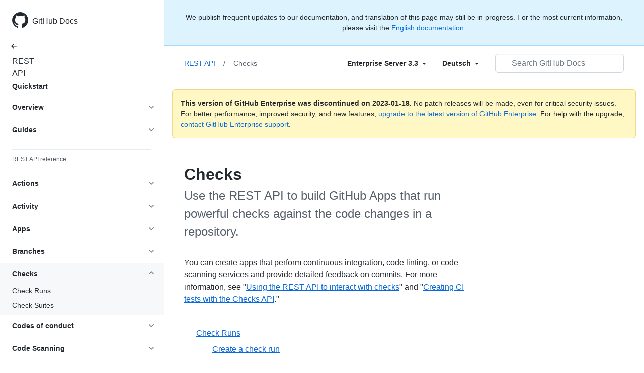

--- FILE ---
content_type: text/html; charset=utf-8
request_url: https://docs.github.com/de/enterprise-server@3.3/rest/checks
body_size: 19080
content:
<!DOCTYPE html><html lang="de"><head><meta charset="utf-8"><meta name="viewport" content="width=device-width, initial-scale=1"><link rel="alternate icon" type="image/png" href="https://github.github.com/docs-ghes-3.3/assets/cb-600/images/site/favicon.png"><link rel="icon" type="image/svg+xml" href="https://github.github.com/docs-ghes-3.3/assets/cb-803/images/site/favicon.svg"><meta name="google-site-verification" content="c1kuD-K2HIVF635lypcsWPoD4kilo5-jA_wBFyT4uMY"><title>Checks - GitHub Enterprise Server 3.3 Docs</title><meta name="description" content="Use the REST API to build GitHub Apps that run powerful checks against the code changes in a repository."><link rel="alternate" hreflang="en" href="https://docs.github.com/en/enterprise-server@3.3/rest/checks"><link rel="alternate" hreflang="zh-Hans" href="https://docs.github.com/zh/enterprise-server@3.3/rest/checks"><link rel="alternate" hreflang="es" href="https://docs.github.com/es/enterprise-server@3.3/rest/checks"><link rel="alternate" hreflang="pt" href="https://docs.github.com/pt/enterprise-server@3.3/rest/checks"><link rel="alternate" hreflang="ru" href="https://docs.github.com/ru/enterprise-server@3.3/rest/checks"><link rel="alternate" hreflang="ja" href="https://docs.github.com/ja/enterprise-server@3.3/rest/checks"><link rel="alternate" hreflang="fr" href="https://docs.github.com/fr/enterprise-server@3.3/rest/checks"><link rel="alternate" hreflang="de" href="https://docs.github.com/de/enterprise-server@3.3/rest/checks"><link rel="alternate" hreflang="ko" href="https://docs.github.com/ko/enterprise-server@3.3/rest/checks"><meta name="keywords" content="API"><meta name="path-language" content="de"><meta name="path-version" content="enterprise-server@3.3"><meta name="path-product" content="rest"><meta name="path-article" content="rest/checks"><meta name="page-document-type" content="category"><meta name="status" content="200"><meta property="og:site_name" content="GitHub Docs"><meta property="og:title" content="Checks - GitHub Enterprise Server 3.3 Docs"><meta property="og:type" content="article"><meta property="og:url" content="http://localhost:4001/de/enterprise-server@3.3/rest/checks"><meta property="og:image" content="https://github.githubassets.com/images/modules/open_graph/github-logo.png"><meta name="next-head-count" content="28"><link rel="preload" href="https://docs.github.com/enterprise-server@3.3/_next/static/css/108461a1297d32cb.css" as="style"><link rel="stylesheet" href="https://docs.github.com/enterprise-server@3.3/_next/static/css/108461a1297d32cb.css" data-n-g=""><link rel="preload" href="https://docs.github.com/enterprise-server@3.3/_next/static/css/67a46c55973a84ea.css" as="style"><link rel="stylesheet" href="https://docs.github.com/enterprise-server@3.3/_next/static/css/67a46c55973a84ea.css" data-n-p=""><noscript data-n-css=""></noscript><script defer="" nomodule="" src="https://docs.github.com/enterprise-server@3.3/_next/static/chunks/polyfills-c67a75d1b6f99dc8.js"></script><script src="https://docs.github.com/enterprise-server@3.3/_next/static/chunks/webpack-e98d3ace7f8c5b12.js" defer=""></script><script src="https://docs.github.com/enterprise-server@3.3/_next/static/chunks/framework-5f4595e5518b5600.js" defer=""></script><script src="https://docs.github.com/enterprise-server@3.3/_next/static/chunks/main-504a141f75d9a30f.js" defer=""></script><script src="https://docs.github.com/enterprise-server@3.3/_next/static/chunks/pages/_app-55730227b54eee80.js" defer=""></script><script src="https://docs.github.com/enterprise-server@3.3/_next/static/chunks/0e226fb0-7d76f2ff61f30add.js" defer=""></script><script src="https://docs.github.com/enterprise-server@3.3/_next/static/chunks/744-6ac31ff6f03b7f07.js" defer=""></script><script src="https://docs.github.com/enterprise-server@3.3/_next/static/chunks/740-14088c44c2b607d3.js" defer=""></script><script src="https://docs.github.com/enterprise-server@3.3/_next/static/chunks/865-4a8329508088dde8.js" defer=""></script><script src="https://docs.github.com/enterprise-server@3.3/_next/static/chunks/657-d84789a292311d8f.js" defer=""></script><script src="https://docs.github.com/enterprise-server@3.3/_next/static/chunks/20-3fcaa1e6439ae259.js" defer=""></script><script src="https://docs.github.com/enterprise-server@3.3/_next/static/chunks/482-cc3045dc7a2b8615.js" defer=""></script><script src="https://docs.github.com/enterprise-server@3.3/_next/static/chunks/795-5ded2f139d27050f.js" defer=""></script><script src="https://docs.github.com/enterprise-server@3.3/_next/static/chunks/pages/%5BversionId%5D/rest/%5Bcategory%5D-e685117ddfdf4f17.js" defer=""></script><script src="https://docs.github.com/enterprise-server@3.3/_next/static/l9_KYcGBuUqL9phYnFPEA/_buildManifest.js" defer=""></script><script src="https://docs.github.com/enterprise-server@3.3/_next/static/l9_KYcGBuUqL9phYnFPEA/_ssgManifest.js" defer=""></script><style data-styled="" data-styled-version="5.3.5">.gwyGig{display:-webkit-box;display:-webkit-flex;display:-ms-flexbox;display:flex;-webkit-flex-direction:column;-ms-flex-direction:column;flex-direction:column;-webkit-box-flex:1;-webkit-flex-grow:1;-ms-flex-positive:1;flex-grow:1;min-width:0;}/*!sc*/
.gvhUXE{-webkit-box-flex:1;-webkit-flex-grow:1;-ms-flex-positive:1;flex-grow:1;}/*!sc*/
.hciqVo{display:inline-block;margin-left:8px;}/*!sc*/
.hLZhgo{height:20px;min-width:16px;max-width:20px;display:-webkit-box;display:-webkit-flex;display:-ms-flexbox;display:flex;-webkit-box-pack:center;-webkit-justify-content:center;-ms-flex-pack:center;justify-content:center;-webkit-align-items:center;-webkit-box-align:center;-ms-flex-align:center;align-items:center;-webkit-flex-shrink:0;-ms-flex-negative:0;flex-shrink:0;margin-right:8px;}/*!sc*/
.fWkkBJ{grid-area:content;}/*!sc*/
data-styled.g3[id="Box-sc-1gh2r6s-0"]{content:"gwyGig,gvhUXE,hciqVo,hLZhgo,fWkkBJ,"}/*!sc*/
.bOA-dqo{border-radius:6px;border:0;border-color:rgba(27,31,36,0.15);font-family:inherit;font-weight:600;line-height:20px;white-space:nowrap;vertical-align:middle;cursor:pointer;-webkit-appearance:none;-moz-appearance:none;appearance:none;-webkit-user-select:none;-moz-user-select:none;-ms-user-select:none;user-select:none;-webkit-text-decoration:none;text-decoration:none;text-align:center;display:grid;grid-template-areas:"leadingIcon text trailingIcon";padding-top:6px;padding-bottom:6px;padding-left:16px;padding-right:16px;font-size:14px;color:var(--color-fg-default);background-color:transparent;box-shadow:none;width:100%;}/*!sc*/
.bOA-dqo:focus:not(:disabled){box-shadow:none;outline:2px solid #0969da;outline-offset:-2px;}/*!sc*/
.bOA-dqo:focus:not(:disabled):not(:focus-visible){outline:solid 1px transparent;}/*!sc*/
.bOA-dqo:focus-visible:not(:disabled){box-shadow:none;outline:2px solid #0969da;outline-offset:-2px;}/*!sc*/
.bOA-dqo:disabled{cursor:default;color:#8c959f;}/*!sc*/
.bOA-dqo:disabled [data-component=ButtonCounter]{color:inherit;}/*!sc*/
.bOA-dqo:disabled svg{opacity:0.6;}/*!sc*/
@media (forced-colors:active){.bOA-dqo:focus{outline:solid 1px transparent;}}/*!sc*/
.bOA-dqo > :not(:last-child){margin-right:8px;}/*!sc*/
.bOA-dqo [data-component="leadingIcon"]{grid-area:leadingIcon;}/*!sc*/
.bOA-dqo [data-component="text"]{grid-area:text;}/*!sc*/
.bOA-dqo [data-component="trailingIcon"]{grid-area:trailingIcon;}/*!sc*/
.bOA-dqo [data-component=ButtonCounter]{font-size:14px;}/*!sc*/
.bOA-dqo:hover:not([disabled]){background-color:#f3f4f6;}/*!sc*/
.bOA-dqo:active:not([disabled]){background-color:hsla(220,14%,94%,1);}/*!sc*/
.bOA-dqo[aria-expanded=true]{background-color:hsla(220,14%,94%,1);}/*!sc*/
.bOA-dqo [data-component=trailingIcon]{margin-left:-4px;margin-right:-4px;}/*!sc*/
data-styled.g4[id="types__StyledButton-sc-ws60qy-0"]{content:"bOA-dqo,"}/*!sc*/
.iFaQQI{margin:0;padding-inline-start:0;padding-top:0;padding-bottom:0;}/*!sc*/
.hgjakc{margin:0;padding-inline-start:0;padding-top:8px;padding-bottom:8px;}/*!sc*/
data-styled.g31[id="List__ListBox-sc-1x7olzq-0"]{content:"iFaQQI,hgjakc,"}/*!sc*/
.iILZXl{position:relative;display:-webkit-box;display:-webkit-flex;display:-ms-flexbox;display:flex;padding-left:8px;padding-right:8px;font-size:14px;padding-top:6px;padding-bottom:6px;line-height:20px;min-height:5px;margin-left:0;margin-right:0;border-radius:0;-webkit-transition:background 33.333ms linear;transition:background 33.333ms linear;color:#24292f;cursor:pointer;-webkit-appearance:none;-moz-appearance:none;appearance:none;background:unset;border:unset;width:calc(100% - 16px);font-family:unset;text-align:unset;margin-top:unset;margin-bottom:unset;padding:2px 0;}/*!sc*/
.iILZXl[aria-disabled]{cursor:not-allowed;}/*!sc*/
@media (hover:hover) and (pointer:fine){.iILZXl:hover:not([aria-disabled]){background-color:rgba(208,215,222,0.32);color:#24292f;}.iILZXl:focus:not([data-focus-visible-added]){background-color:rgba(208,215,222,0.24);color:#24292f;outline:none;}.iILZXl[data-focus-visible-added]{outline:none;border:2 solid;box-shadow:0 0 0 2px #0969da;}.iILZXl:active:not([aria-disabled]){background-color:rgba(208,215,222,0.48);color:#24292f;}}/*!sc*/
@media (forced-colors:active){.iILZXl:focus{outline:solid 1px transparent !important;}}/*!sc*/
.iILZXl [data-component="ActionList.Item--DividerContainer"]{position:relative;}/*!sc*/
.iILZXl [data-component="ActionList.Item--DividerContainer"]::before{content:" ";display:block;position:absolute;width:100%;top:-7px;border:0 solid;border-top-width:0;border-color:var(--divider-color,transparent);}/*!sc*/
.iILZXl:not(:first-of-type){--divider-color:rgba(208,215,222,0.48);}/*!sc*/
[data-component="ActionList.Divider"] + .Item__LiBox-sc-yeql7o-0{--divider-color:transparent !important;}/*!sc*/
.iILZXl:hover:not([aria-disabled]),.iILZXl:focus:not([aria-disabled]),.iILZXl[data-focus-visible-added]:not([aria-disabled]){--divider-color:transparent;}/*!sc*/
.iILZXl:hover:not([aria-disabled]) + .Item__LiBox-sc-yeql7o-0,.iILZXl:focus:not([aria-disabled]) + .iILZXl,.iILZXl[data-focus-visible-added] + li{--divider-color:transparent;}/*!sc*/
.iILZXl:hover{border-radius:0;}/*!sc*/
.oLdxT{position:relative;display:-webkit-box;display:-webkit-flex;display:-ms-flexbox;display:flex;padding-left:0;padding-right:0;font-size:14px;padding-top:0;padding-bottom:0;line-height:20px;min-height:5px;margin-left:8px;margin-right:8px;border-radius:6px;-webkit-transition:background 33.333ms linear;transition:background 33.333ms linear;color:#24292f;cursor:pointer;-webkit-appearance:none;-moz-appearance:none;appearance:none;background:unset;border:unset;width:calc(100% - 16px);font-family:unset;text-align:unset;margin-top:unset;margin-bottom:unset;}/*!sc*/
.oLdxT[aria-disabled]{cursor:not-allowed;}/*!sc*/
@media (hover:hover) and (pointer:fine){.oLdxT:hover:not([aria-disabled]){background-color:rgba(208,215,222,0.32);color:#24292f;}.oLdxT:focus:not([data-focus-visible-added]){background-color:rgba(208,215,222,0.24);color:#24292f;outline:none;}.oLdxT[data-focus-visible-added]{outline:none;border:2 solid;box-shadow:0 0 0 2px #0969da;}.oLdxT:active:not([aria-disabled]){background-color:rgba(208,215,222,0.48);color:#24292f;}}/*!sc*/
@media (forced-colors:active){.oLdxT:focus{outline:solid 1px transparent !important;}}/*!sc*/
.oLdxT [data-component="ActionList.Item--DividerContainer"]{position:relative;}/*!sc*/
.oLdxT [data-component="ActionList.Item--DividerContainer"]::before{content:" ";display:block;position:absolute;width:100%;top:-7px;border:0 solid;border-top-width:0;border-color:var(--divider-color,transparent);}/*!sc*/
.oLdxT:not(:first-of-type){--divider-color:rgba(208,215,222,0.48);}/*!sc*/
[data-component="ActionList.Divider"] + .Item__LiBox-sc-yeql7o-0{--divider-color:transparent !important;}/*!sc*/
.oLdxT:hover:not([aria-disabled]),.oLdxT:focus:not([aria-disabled]),.oLdxT[data-focus-visible-added]:not([aria-disabled]){--divider-color:transparent;}/*!sc*/
.oLdxT:hover:not([aria-disabled]) + .Item__LiBox-sc-yeql7o-0,.oLdxT:focus:not([aria-disabled]) + .oLdxT,.oLdxT[data-focus-visible-added] + li{--divider-color:transparent;}/*!sc*/
data-styled.g32[id="Item__LiBox-sc-yeql7o-0"]{content:"iILZXl,oLdxT,"}/*!sc*/
.bcamnz{color:#0969da;-webkit-text-decoration:none;text-decoration:none;padding-left:8px;padding-right:8px;padding-top:6px;padding-bottom:6px;display:-webkit-box;display:-webkit-flex;display:-ms-flexbox;display:flex;-webkit-box-flex:1;-webkit-flex-grow:1;-ms-flex-positive:1;flex-grow:1;border-radius:6px;color:inherit;}/*!sc*/
.bcamnz:hover{-webkit-text-decoration:underline;text-decoration:underline;}/*!sc*/
.bcamnz:is(button){display:inline-block;padding:0;font-size:inherit;white-space:nowrap;cursor:pointer;-webkit-user-select:none;-moz-user-select:none;-ms-user-select:none;user-select:none;background-color:transparent;border:0;-webkit-appearance:none;-moz-appearance:none;appearance:none;}/*!sc*/
.bcamnz:hover{color:inherit;-webkit-text-decoration:none;text-decoration:none;}/*!sc*/
data-styled.g33[id="Link-sc-hrxz1n-0"]{content:"bcamnz,"}/*!sc*/
.gTOkuj > summary{list-style:none;}/*!sc*/
.gTOkuj > summary::-webkit-details-marker{display:none;}/*!sc*/
data-styled.g63[id="Details-sc-1qhvasm-0"]{content:"gTOkuj,"}/*!sc*/
.hAHKnX{position:relative;color:#24292f;padding:16px;border-style:solid;border-width:1px;border-radius:6px;margin-top:0;color:#24292f;background-color:#fff8c5;border-color:rgba(212,167,44,0.4);}/*!sc*/
.hAHKnX p:last-child{margin-bottom:0;}/*!sc*/
.hAHKnX svg{margin-right:8px;}/*!sc*/
.hAHKnX svg{color:#9a6700;}/*!sc*/
data-styled.g71[id="Flash-sc-1jd8n2z-0"]{content:"hAHKnX,"}/*!sc*/
.btzdit{max-width:720px;display:grid;grid-template-columns:minmax(0,1fr);grid-template-areas:'topper' 'intro' 'sidebar' 'content';row-gap:8px;}/*!sc*/
@media (min-width:1280px){.btzdit{max-width:none;padding-top:24px;grid-template-rows:auto 1fr;grid-template-columns:minmax(500px,720px) minmax(220px,1fr);grid-template-areas:'topper sidebar' 'intro sidebar' 'content sidebar';-webkit-column-gap:80px;column-gap:80px;row-gap:0;}}/*!sc*/
data-styled.g115[id="ArticleGridLayout__Container-sc-we7dhr-0"]{content:"btzdit,"}/*!sc*/
</style></head><body data-color-mode="auto" data-light-theme="light" data-dark-theme="dark"><div id="__next" data-reactroot=""><div class="d-lg-flex"><a href="#main-content" class="sr-only">Skip to main content</a><div class="d-none d-lg-block bg-primary position-sticky top-0 overflow-y-auto flex-shrink-0 pb-5 border-right" style="width:326px;height:100vh" role="banner"><div tabindex="-1" class="d-flex flex-items-center p-4 position-sticky top-0 color-bg-default" style="z-index:3" id="github-logo"><a rel="" class="color-fg-default" aria-hidden="true" tabindex="-1" href="/de"><svg aria-hidden="true" focusable="false" role="img" class="octicon octicon-mark-github" viewBox="0 0 16 16" width="32" height="32" fill="currentColor" style="display:inline-block;user-select:none;vertical-align:text-bottom;overflow:visible"><path d="M8 0c4.42 0 8 3.58 8 8a8.013 8.013 0 01-5.45 7.59c-.4.08-.55-.17-.55-.38 0-.27.01-1.13.01-2.2 0-.75-.25-1.23-.54-1.48 1.78-.2 3.65-.88 3.65-3.95 0-.88-.31-1.59-.82-2.15.08-.2.36-1.02-.08-2.12 0 0-.67-.22-2.2.82-.64-.18-1.32-.27-2-.27-.68 0-1.36.09-2 .27-1.53-1.03-2.2-.82-2.2-.82-.44 1.1-.16 1.92-.08 2.12-.51.56-.82 1.28-.82 2.15 0 3.06 1.86 3.75 3.64 3.95-.23.2-.44.55-.51 1.07-.46.21-1.61.55-2.33-.66-.15-.24-.6-.83-1.23-.82-.67.01-.27.38.01.53.34.19.73.9.82 1.13.16.45.68 1.31 2.69.94 0 .67.01 1.3.01 1.49 0 .21-.15.45-.55.38A7.995 7.995 0 010 8c0-4.42 3.58-8 8-8z"></path></svg></a><a rel="" class="f4 text-semibold color-fg-default no-underline no-wrap pl-2 flex-auto" href="/de">GitHub Docs</a></div><nav><ul data-testid="sidebar" class="pt-10"><div class="SidebarProduct_apiAllProductsLink__4MXMt SidebarProduct_apiFixedHeader__H7UHd" style="width:0px"><li><a rel="" class="f6 pl-4 pr-5 ml-n1 pb-1 color-fg-default" href="/de/enterprise-server@3.3"><svg aria-hidden="true" focusable="false" role="img" class="mr-1" viewBox="0 0 16 16" width="16" height="16" fill="currentColor" style="display:inline-block;user-select:none;vertical-align:text-bottom;overflow:visible"><path d="M7.78 12.53a.75.75 0 01-1.06 0L2.47 8.28a.75.75 0 010-1.06l4.25-4.25a.751.751 0 011.042.018.751.751 0 01.018 1.042L4.81 7h7.44a.75.75 0 010 1.5H4.81l2.97 2.97a.75.75 0 010 1.06z"></path></svg>All products</a></li></div><li data-testid="sidebar-product" title="REST API" class="my-2"><a rel="" class="pl-4 pr-5 pb-1 f4 color-fg-default no-underline SidebarProduct_apiTitle___Gcrg SidebarProduct_apiFixedHeader__H7UHd" style="width:0px" href="/de/enterprise-server@3.3/rest">REST API</a></li><div class="SidebarProduct_noApiVersion__oBHmP"></div><li class="my-3"><ul class="list-style-none"><li data-is-active-category="false" data-is-current-page="false" class="py-1"><a rel="" class="d-block pl-4 pr-5 py-1 color-fg-default text-bold no-underline width-full" href="/de/enterprise-server@3.3/rest/quickstart">Quickstart</a></li><li data-is-active-category="false" data-is-current-page="false" class="py-1"><details class="details-reset"><summary class="outline-none"><div class="d-flex flex-justify-between"><div class="pl-4 pr-1 py-2 f5 d-block flex-auto mr-3 color-fg-default no-underline text-bold">Overview</div><span style="margin-top:7px" class="flex-shrink-0 pr-3"><svg aria-hidden="true" focusable="false" role="img" class="opacity-60" viewBox="0 0 16 16" width="16" height="16" fill="currentColor" style="display:inline-block;user-select:none;vertical-align:text-bottom;overflow:visible"><path d="M12.78 6.22a.75.75 0 010 1.06l-4.25 4.25a.75.75 0 01-1.06 0L3.22 7.28a.751.751 0 01.018-1.042.751.751 0 011.042-.018L8 9.94l3.72-3.72a.75.75 0 011.06 0z"></path></svg></span></div></summary><div data-testid="sidebar-article-group" class="pb-0"><ul class="List__ListBox-sc-1x7olzq-0 iFaQQI my-2"><li tabindex="0" aria-labelledby="react-aria-1 " data-testid="sidebar-article" data-is-current-page="false" class="Item__LiBox-sc-yeql7o-0 iILZXl width-full position-relative SidebarProduct_sidebarArticle__dQ4tN"><div data-component="ActionList.Item--DividerContainer" class="Box-sc-1gh2r6s-0 gwyGig"><span id="react-aria-1" class="Box-sc-1gh2r6s-0 gvhUXE"><a rel="" class="d-block pl-6 pr-5 py-1 no-underline width-full color-fg-default" href="/de/enterprise-server@3.3/rest/overview/resources-in-the-rest-api">Resources in the REST API</a></span></div></li><li tabindex="0" aria-labelledby="react-aria-4 " data-testid="sidebar-article" data-is-current-page="false" class="Item__LiBox-sc-yeql7o-0 iILZXl width-full position-relative SidebarProduct_sidebarArticle__dQ4tN"><div data-component="ActionList.Item--DividerContainer" class="Box-sc-1gh2r6s-0 gwyGig"><span id="react-aria-4" class="Box-sc-1gh2r6s-0 gvhUXE"><a rel="" class="d-block pl-6 pr-5 py-1 no-underline width-full color-fg-default" href="/de/enterprise-server@3.3/rest/overview/media-types">Media types</a></span></div></li><li tabindex="0" aria-labelledby="react-aria-7 " data-testid="sidebar-article" data-is-current-page="false" class="Item__LiBox-sc-yeql7o-0 iILZXl width-full position-relative SidebarProduct_sidebarArticle__dQ4tN"><div data-component="ActionList.Item--DividerContainer" class="Box-sc-1gh2r6s-0 gwyGig"><span id="react-aria-7" class="Box-sc-1gh2r6s-0 gvhUXE"><a rel="" class="d-block pl-6 pr-5 py-1 no-underline width-full color-fg-default" href="/de/enterprise-server@3.3/rest/overview/other-authentication-methods">Other authentication methods</a></span></div></li><li tabindex="0" aria-labelledby="react-aria-10 " data-testid="sidebar-article" data-is-current-page="false" class="Item__LiBox-sc-yeql7o-0 iILZXl width-full position-relative SidebarProduct_sidebarArticle__dQ4tN"><div data-component="ActionList.Item--DividerContainer" class="Box-sc-1gh2r6s-0 gwyGig"><span id="react-aria-10" class="Box-sc-1gh2r6s-0 gvhUXE"><a rel="" class="d-block pl-6 pr-5 py-1 no-underline width-full color-fg-default" href="/de/enterprise-server@3.3/rest/overview/troubleshooting">Troubleshooting</a></span></div></li><li tabindex="0" aria-labelledby="react-aria-13 " data-testid="sidebar-article" data-is-current-page="false" class="Item__LiBox-sc-yeql7o-0 iILZXl width-full position-relative SidebarProduct_sidebarArticle__dQ4tN"><div data-component="ActionList.Item--DividerContainer" class="Box-sc-1gh2r6s-0 gwyGig"><span id="react-aria-13" class="Box-sc-1gh2r6s-0 gvhUXE"><a rel="" class="d-block pl-6 pr-5 py-1 no-underline width-full color-fg-default" href="/de/enterprise-server@3.3/rest/overview/api-previews">API previews</a></span></div></li><li tabindex="0" aria-labelledby="react-aria-16 " data-testid="sidebar-article" data-is-current-page="false" class="Item__LiBox-sc-yeql7o-0 iILZXl width-full position-relative SidebarProduct_sidebarArticle__dQ4tN"><div data-component="ActionList.Item--DividerContainer" class="Box-sc-1gh2r6s-0 gwyGig"><span id="react-aria-16" class="Box-sc-1gh2r6s-0 gvhUXE"><a rel="" class="d-block pl-6 pr-5 py-1 no-underline width-full color-fg-default" href="/de/enterprise-server@3.3/rest/overview/libraries">Libraries</a></span></div></li><li tabindex="0" aria-labelledby="react-aria-19 " data-testid="sidebar-article" data-is-current-page="false" class="Item__LiBox-sc-yeql7o-0 iILZXl width-full position-relative SidebarProduct_sidebarArticle__dQ4tN"><div data-component="ActionList.Item--DividerContainer" class="Box-sc-1gh2r6s-0 gwyGig"><span id="react-aria-19" class="Box-sc-1gh2r6s-0 gvhUXE"><a rel="" class="d-block pl-6 pr-5 py-1 no-underline width-full color-fg-default" href="/de/enterprise-server@3.3/rest/overview/openapi-description">OpenAPI description</a></span></div></li><li tabindex="0" aria-labelledby="react-aria-22 " data-testid="sidebar-article" data-is-current-page="false" class="Item__LiBox-sc-yeql7o-0 iILZXl width-full position-relative SidebarProduct_sidebarArticle__dQ4tN"><div data-component="ActionList.Item--DividerContainer" class="Box-sc-1gh2r6s-0 gwyGig"><span id="react-aria-22" class="Box-sc-1gh2r6s-0 gvhUXE"><a rel="" class="d-block pl-6 pr-5 py-1 no-underline width-full color-fg-default" href="/de/enterprise-server@3.3/rest/overview/endpoints-available-for-github-apps">GitHub App-enabled endpoints</a></span></div></li><li tabindex="0" aria-labelledby="react-aria-25 " data-testid="sidebar-article" data-is-current-page="false" class="Item__LiBox-sc-yeql7o-0 iILZXl width-full position-relative SidebarProduct_sidebarArticle__dQ4tN"><div data-component="ActionList.Item--DividerContainer" class="Box-sc-1gh2r6s-0 gwyGig"><span id="react-aria-25" class="Box-sc-1gh2r6s-0 gvhUXE"><a rel="" class="d-block pl-6 pr-5 py-1 no-underline width-full color-fg-default" href="/de/enterprise-server@3.3/rest/overview/permissions-required-for-github-apps">GitHub App permissions</a></span></div></li></ul></div></details></li><li data-is-active-category="false" data-is-current-page="false" class="py-1"><details class="details-reset"><summary class="outline-none"><div class="d-flex flex-justify-between"><div class="pl-4 pr-1 py-2 f5 d-block flex-auto mr-3 color-fg-default no-underline text-bold">Guides</div><span style="margin-top:7px" class="flex-shrink-0 pr-3"><svg aria-hidden="true" focusable="false" role="img" class="opacity-60" viewBox="0 0 16 16" width="16" height="16" fill="currentColor" style="display:inline-block;user-select:none;vertical-align:text-bottom;overflow:visible"><path d="M12.78 6.22a.75.75 0 010 1.06l-4.25 4.25a.75.75 0 01-1.06 0L3.22 7.28a.751.751 0 01.018-1.042.751.751 0 011.042-.018L8 9.94l3.72-3.72a.75.75 0 011.06 0z"></path></svg></span></div></summary><div data-testid="sidebar-article-group" class="pb-0"><ul class="List__ListBox-sc-1x7olzq-0 iFaQQI my-2"><li tabindex="0" aria-labelledby="react-aria-28 " data-testid="sidebar-article" data-is-current-page="false" class="Item__LiBox-sc-yeql7o-0 iILZXl width-full position-relative SidebarProduct_sidebarArticle__dQ4tN"><div data-component="ActionList.Item--DividerContainer" class="Box-sc-1gh2r6s-0 gwyGig"><span id="react-aria-28" class="Box-sc-1gh2r6s-0 gvhUXE"><a rel="" class="d-block pl-6 pr-5 py-1 no-underline width-full color-fg-default" href="/de/enterprise-server@3.3/rest/guides/getting-started-with-the-rest-api">Using the API</a></span></div></li><li tabindex="0" aria-labelledby="react-aria-31 " data-testid="sidebar-article" data-is-current-page="false" class="Item__LiBox-sc-yeql7o-0 iILZXl width-full position-relative SidebarProduct_sidebarArticle__dQ4tN"><div data-component="ActionList.Item--DividerContainer" class="Box-sc-1gh2r6s-0 gwyGig"><span id="react-aria-31" class="Box-sc-1gh2r6s-0 gvhUXE"><a rel="" class="d-block pl-6 pr-5 py-1 no-underline width-full color-fg-default" href="/de/enterprise-server@3.3/rest/guides/basics-of-authentication">Basics of authentication</a></span></div></li><li tabindex="0" aria-labelledby="react-aria-34 " data-testid="sidebar-article" data-is-current-page="false" class="Item__LiBox-sc-yeql7o-0 iILZXl width-full position-relative SidebarProduct_sidebarArticle__dQ4tN"><div data-component="ActionList.Item--DividerContainer" class="Box-sc-1gh2r6s-0 gwyGig"><span id="react-aria-34" class="Box-sc-1gh2r6s-0 gvhUXE"><a rel="" class="d-block pl-6 pr-5 py-1 no-underline width-full color-fg-default" href="/de/enterprise-server@3.3/rest/guides/scripting-with-the-rest-api-and-javascript">Script with JavaScript</a></span></div></li><li tabindex="0" aria-labelledby="react-aria-37 " data-testid="sidebar-article" data-is-current-page="false" class="Item__LiBox-sc-yeql7o-0 iILZXl width-full position-relative SidebarProduct_sidebarArticle__dQ4tN"><div data-component="ActionList.Item--DividerContainer" class="Box-sc-1gh2r6s-0 gwyGig"><span id="react-aria-37" class="Box-sc-1gh2r6s-0 gvhUXE"><a rel="" class="d-block pl-6 pr-5 py-1 no-underline width-full color-fg-default" href="/de/enterprise-server@3.3/rest/guides/discovering-resources-for-a-user">Discover resources for a user</a></span></div></li><li tabindex="0" aria-labelledby="react-aria-40 " data-testid="sidebar-article" data-is-current-page="false" class="Item__LiBox-sc-yeql7o-0 iILZXl width-full position-relative SidebarProduct_sidebarArticle__dQ4tN"><div data-component="ActionList.Item--DividerContainer" class="Box-sc-1gh2r6s-0 gwyGig"><span id="react-aria-40" class="Box-sc-1gh2r6s-0 gvhUXE"><a rel="" class="d-block pl-6 pr-5 py-1 no-underline width-full color-fg-default" href="/de/enterprise-server@3.3/rest/guides/delivering-deployments">Delivering deployments</a></span></div></li><li tabindex="0" aria-labelledby="react-aria-43 " data-testid="sidebar-article" data-is-current-page="false" class="Item__LiBox-sc-yeql7o-0 iILZXl width-full position-relative SidebarProduct_sidebarArticle__dQ4tN"><div data-component="ActionList.Item--DividerContainer" class="Box-sc-1gh2r6s-0 gwyGig"><span id="react-aria-43" class="Box-sc-1gh2r6s-0 gvhUXE"><a rel="" class="d-block pl-6 pr-5 py-1 no-underline width-full color-fg-default" href="/de/enterprise-server@3.3/rest/guides/rendering-data-as-graphs">Rendering data as graphs</a></span></div></li><li tabindex="0" aria-labelledby="react-aria-46 " data-testid="sidebar-article" data-is-current-page="false" class="Item__LiBox-sc-yeql7o-0 iILZXl width-full position-relative SidebarProduct_sidebarArticle__dQ4tN"><div data-component="ActionList.Item--DividerContainer" class="Box-sc-1gh2r6s-0 gwyGig"><span id="react-aria-46" class="Box-sc-1gh2r6s-0 gvhUXE"><a rel="" class="d-block pl-6 pr-5 py-1 no-underline width-full color-fg-default" href="/de/enterprise-server@3.3/rest/guides/working-with-comments">Working with comments</a></span></div></li><li tabindex="0" aria-labelledby="react-aria-49 " data-testid="sidebar-article" data-is-current-page="false" class="Item__LiBox-sc-yeql7o-0 iILZXl width-full position-relative SidebarProduct_sidebarArticle__dQ4tN"><div data-component="ActionList.Item--DividerContainer" class="Box-sc-1gh2r6s-0 gwyGig"><span id="react-aria-49" class="Box-sc-1gh2r6s-0 gvhUXE"><a rel="" class="d-block pl-6 pr-5 py-1 no-underline width-full color-fg-default" href="/de/enterprise-server@3.3/rest/guides/using-pagination-in-the-rest-api">Pagination</a></span></div></li><li tabindex="0" aria-labelledby="react-aria-52 " data-testid="sidebar-article" data-is-current-page="false" class="Item__LiBox-sc-yeql7o-0 iILZXl width-full position-relative SidebarProduct_sidebarArticle__dQ4tN"><div data-component="ActionList.Item--DividerContainer" class="Box-sc-1gh2r6s-0 gwyGig"><span id="react-aria-52" class="Box-sc-1gh2r6s-0 gvhUXE"><a rel="" class="d-block pl-6 pr-5 py-1 no-underline width-full color-fg-default" href="/de/enterprise-server@3.3/rest/guides/building-a-ci-server">Building a CI server</a></span></div></li><li tabindex="0" aria-labelledby="react-aria-55 " data-testid="sidebar-article" data-is-current-page="false" class="Item__LiBox-sc-yeql7o-0 iILZXl width-full position-relative SidebarProduct_sidebarArticle__dQ4tN"><div data-component="ActionList.Item--DividerContainer" class="Box-sc-1gh2r6s-0 gwyGig"><span id="react-aria-55" class="Box-sc-1gh2r6s-0 gvhUXE"><a rel="" class="d-block pl-6 pr-5 py-1 no-underline width-full color-fg-default" href="/de/enterprise-server@3.3/rest/guides/best-practices-for-integrators">Integrator best practices</a></span></div></li><li tabindex="0" aria-labelledby="react-aria-58 " data-testid="sidebar-article" data-is-current-page="false" class="Item__LiBox-sc-yeql7o-0 iILZXl width-full position-relative SidebarProduct_sidebarArticle__dQ4tN"><div data-component="ActionList.Item--DividerContainer" class="Box-sc-1gh2r6s-0 gwyGig"><span id="react-aria-58" class="Box-sc-1gh2r6s-0 gvhUXE"><a rel="" class="d-block pl-6 pr-5 py-1 no-underline width-full color-fg-default" href="/de/enterprise-server@3.3/rest/guides/using-the-rest-api-to-interact-with-your-git-database">Get started - Git database</a></span></div></li><li tabindex="0" aria-labelledby="react-aria-61 " data-testid="sidebar-article" data-is-current-page="false" class="Item__LiBox-sc-yeql7o-0 iILZXl width-full position-relative SidebarProduct_sidebarArticle__dQ4tN"><div data-component="ActionList.Item--DividerContainer" class="Box-sc-1gh2r6s-0 gwyGig"><span id="react-aria-61" class="Box-sc-1gh2r6s-0 gvhUXE"><a rel="" class="d-block pl-6 pr-5 py-1 no-underline width-full color-fg-default" href="/de/enterprise-server@3.3/rest/guides/using-the-rest-api-to-interact-with-checks">Get started - Checks</a></span></div></li></ul></div></details></li></ul></li><div class="my-3"><div role="separator" aria-hidden="true" data-view-component="true" class="ActionList-sectionDivider mx-4"></div><span data-testid="rest-sidebar-reference" class="f6 pl-4 pb-1 color-fg-muted">REST API reference</span></div><li class="my-3"><ul class="list-style-none"><li data-is-active-category="false" data-is-current-page="false" class="py-1"><details class="details-reset"><summary class="outline-none"><div class="d-flex flex-justify-between"><div data-testid="rest-category" class="pl-4 pr-1 py-2 f5 d-block flex-auto mr-3 color-fg-default no-underline text-bold">Actions</div><span style="margin-top:7px" class="flex-shrink-0 pr-3"><svg aria-hidden="true" focusable="false" role="img" class="opacity-60" viewBox="0 0 16 16" width="16" height="16" fill="currentColor" style="display:inline-block;user-select:none;vertical-align:text-bottom;overflow:visible"><path d="M12.78 6.22a.75.75 0 010 1.06l-4.25 4.25a.75.75 0 01-1.06 0L3.22 7.28a.751.751 0 01.018-1.042.751.751 0 011.042-.018L8 9.94l3.72-3.72a.75.75 0 011.06 0z"></path></svg></span></div></summary><ul class="list-style-none position-relative"><li data-testid="rest-subcategory" class="pb-0"><a rel="" class="d-block pl-4 pr-5 py-1 no-underline width-full color-fg-default" href="/de/enterprise-server@3.3/rest/actions/artifacts">Artifacts</a></li><li data-testid="rest-subcategory" class="pb-0"><a rel="" class="d-block pl-4 pr-5 py-1 no-underline width-full color-fg-default" href="/de/enterprise-server@3.3/rest/actions/permissions">Permissions</a></li><li data-testid="rest-subcategory" class="pb-0"><a rel="" class="d-block pl-4 pr-5 py-1 no-underline width-full color-fg-default" href="/de/enterprise-server@3.3/rest/actions/secrets">Secrets</a></li><li data-testid="rest-subcategory" class="pb-0"><a rel="" class="d-block pl-4 pr-5 py-1 no-underline width-full color-fg-default" href="/de/enterprise-server@3.3/rest/actions/self-hosted-runner-groups">Self-hosted runner groups</a></li><li data-testid="rest-subcategory" class="pb-0"><a rel="" class="d-block pl-4 pr-5 py-1 no-underline width-full color-fg-default" href="/de/enterprise-server@3.3/rest/actions/self-hosted-runners">Self-hosted runners</a></li><li data-testid="rest-subcategory" class="pb-0"><a rel="" class="d-block pl-4 pr-5 py-1 no-underline width-full color-fg-default" href="/de/enterprise-server@3.3/rest/actions/workflow-jobs">Workflow jobs</a></li><li data-testid="rest-subcategory" class="pb-0"><a rel="" class="d-block pl-4 pr-5 py-1 no-underline width-full color-fg-default" href="/de/enterprise-server@3.3/rest/actions/workflow-runs">Workflow runs</a></li><li data-testid="rest-subcategory" class="pb-0"><a rel="" class="d-block pl-4 pr-5 py-1 no-underline width-full color-fg-default" href="/de/enterprise-server@3.3/rest/actions/workflows">Workflows</a></li></ul></details></li><li data-is-active-category="false" data-is-current-page="false" class="py-1"><details class="details-reset"><summary class="outline-none"><div class="d-flex flex-justify-between"><div data-testid="rest-category" class="pl-4 pr-1 py-2 f5 d-block flex-auto mr-3 color-fg-default no-underline text-bold">Activity</div><span style="margin-top:7px" class="flex-shrink-0 pr-3"><svg aria-hidden="true" focusable="false" role="img" class="opacity-60" viewBox="0 0 16 16" width="16" height="16" fill="currentColor" style="display:inline-block;user-select:none;vertical-align:text-bottom;overflow:visible"><path d="M12.78 6.22a.75.75 0 010 1.06l-4.25 4.25a.75.75 0 01-1.06 0L3.22 7.28a.751.751 0 01.018-1.042.751.751 0 011.042-.018L8 9.94l3.72-3.72a.75.75 0 011.06 0z"></path></svg></span></div></summary><ul class="list-style-none position-relative"><li data-testid="rest-subcategory" class="pb-0"><a rel="" class="d-block pl-4 pr-5 py-1 no-underline width-full color-fg-default" href="/de/enterprise-server@3.3/rest/activity/events">Events</a></li><li data-testid="rest-subcategory" class="pb-0"><a rel="" class="d-block pl-4 pr-5 py-1 no-underline width-full color-fg-default" href="/de/enterprise-server@3.3/rest/activity/feeds">Feeds</a></li><li data-testid="rest-subcategory" class="pb-0"><a rel="" class="d-block pl-4 pr-5 py-1 no-underline width-full color-fg-default" href="/de/enterprise-server@3.3/rest/activity/notifications">Notifications</a></li><li data-testid="rest-subcategory" class="pb-0"><a rel="" class="d-block pl-4 pr-5 py-1 no-underline width-full color-fg-default" href="/de/enterprise-server@3.3/rest/activity/starring">Starring</a></li><li data-testid="rest-subcategory" class="pb-0"><a rel="" class="d-block pl-4 pr-5 py-1 no-underline width-full color-fg-default" href="/de/enterprise-server@3.3/rest/activity/watching">Watching</a></li></ul></details></li><li data-is-active-category="false" data-is-current-page="false" class="py-1"><details class="details-reset"><summary class="outline-none"><div class="d-flex flex-justify-between"><div data-testid="rest-category" class="pl-4 pr-1 py-2 f5 d-block flex-auto mr-3 color-fg-default no-underline text-bold">Apps</div><span style="margin-top:7px" class="flex-shrink-0 pr-3"><svg aria-hidden="true" focusable="false" role="img" class="opacity-60" viewBox="0 0 16 16" width="16" height="16" fill="currentColor" style="display:inline-block;user-select:none;vertical-align:text-bottom;overflow:visible"><path d="M12.78 6.22a.75.75 0 010 1.06l-4.25 4.25a.75.75 0 01-1.06 0L3.22 7.28a.751.751 0 01.018-1.042.751.751 0 011.042-.018L8 9.94l3.72-3.72a.75.75 0 011.06 0z"></path></svg></span></div></summary><ul class="list-style-none position-relative"><li data-testid="rest-subcategory" class="pb-0"><a rel="" class="d-block pl-4 pr-5 py-1 no-underline width-full color-fg-default" href="/de/enterprise-server@3.3/rest/apps/apps">GitHub Apps</a></li><li data-testid="rest-subcategory" class="pb-0"><a rel="" class="d-block pl-4 pr-5 py-1 no-underline width-full color-fg-default" href="/de/enterprise-server@3.3/rest/apps/installations">Installations</a></li><li data-testid="rest-subcategory" class="pb-0"><a rel="" class="d-block pl-4 pr-5 py-1 no-underline width-full color-fg-default" href="/de/enterprise-server@3.3/rest/apps/oauth-applications">OAuth Apps</a></li><li data-testid="rest-subcategory" class="pb-0"><a rel="" class="d-block pl-4 pr-5 py-1 no-underline width-full color-fg-default" href="/de/enterprise-server@3.3/rest/apps/webhooks">Webhooks</a></li></ul></details></li><li data-is-active-category="false" data-is-current-page="false" class="py-1"><details class="details-reset"><summary class="outline-none"><div class="d-flex flex-justify-between"><div data-testid="rest-category" class="pl-4 pr-1 py-2 f5 d-block flex-auto mr-3 color-fg-default no-underline text-bold">Branches</div><span style="margin-top:7px" class="flex-shrink-0 pr-3"><svg aria-hidden="true" focusable="false" role="img" class="opacity-60" viewBox="0 0 16 16" width="16" height="16" fill="currentColor" style="display:inline-block;user-select:none;vertical-align:text-bottom;overflow:visible"><path d="M12.78 6.22a.75.75 0 010 1.06l-4.25 4.25a.75.75 0 01-1.06 0L3.22 7.28a.751.751 0 01.018-1.042.751.751 0 011.042-.018L8 9.94l3.72-3.72a.75.75 0 011.06 0z"></path></svg></span></div></summary><ul class="list-style-none position-relative"><li data-testid="rest-subcategory" class="pb-0"><a rel="" class="d-block pl-4 pr-5 py-1 no-underline width-full color-fg-default" href="/de/enterprise-server@3.3/rest/branches/branches">Branches</a></li><li data-testid="rest-subcategory" class="pb-0"><a rel="" class="d-block pl-4 pr-5 py-1 no-underline width-full color-fg-default" href="/de/enterprise-server@3.3/rest/branches/branch-protection">Protected branches</a></li></ul></details></li><li data-is-active-category="true" data-is-current-page="false" class="py-1 color-bg-inset"><details open="" class="details-reset"><summary class="outline-none"><div class="d-flex flex-justify-between"><div data-testid="rest-category" class="pl-4 pr-1 py-2 f5 d-block flex-auto mr-3 color-fg-default no-underline text-bold">Checks</div><span style="margin-top:7px" class="flex-shrink-0 pr-3"><svg aria-hidden="true" focusable="false" role="img" class="opacity-60 rotate-180" viewBox="0 0 16 16" width="16" height="16" fill="currentColor" style="display:inline-block;user-select:none;vertical-align:text-bottom;overflow:visible"><path d="M12.78 6.22a.75.75 0 010 1.06l-4.25 4.25a.75.75 0 01-1.06 0L3.22 7.28a.751.751 0 01.018-1.042.751.751 0 011.042-.018L8 9.94l3.72-3.72a.75.75 0 011.06 0z"></path></svg></span></div></summary><ul class="list-style-none position-relative"><li data-testid="rest-subcategory" class="pb-0"><a rel="" class="d-block pl-4 pr-5 py-1 no-underline width-full color-fg-default" href="/de/enterprise-server@3.3/rest/checks/runs">Check Runs</a></li><li data-testid="rest-subcategory" class="pb-0"><a rel="" class="d-block pl-4 pr-5 py-1 no-underline width-full color-fg-default" href="/de/enterprise-server@3.3/rest/checks/suites">Check Suites</a></li></ul></details></li><li data-is-active-category="false" data-is-current-page="false" class="py-1"><details class="details-reset"><summary class="outline-none"><a rel="" class="color-fg-default no-underline text-bold" href="/de/enterprise-server@3.3/rest/codes-of-conduct"><div class="d-flex flex-justify-between"><div data-testid="rest-category" class="pl-4 pr-1 py-2 f5 d-block flex-auto mr-3 color-fg-default no-underline text-bold">Codes of conduct</div><span style="margin-top:7px" class="flex-shrink-0 pr-3"><svg aria-hidden="true" focusable="false" role="img" class="opacity-60" viewBox="0 0 16 16" width="16" height="16" fill="currentColor" style="display:inline-block;user-select:none;vertical-align:text-bottom;overflow:visible"><path d="M12.78 6.22a.75.75 0 010 1.06l-4.25 4.25a.75.75 0 01-1.06 0L3.22 7.28a.751.751 0 01.018-1.042.751.751 0 011.042-.018L8 9.94l3.72-3.72a.75.75 0 011.06 0z"></path></svg></span></div></a></summary><ul class="list-style-none position-relative"><div class="pb-0"></div></ul></details></li><li data-is-active-category="false" data-is-current-page="false" class="py-1"><details class="details-reset"><summary class="outline-none"><a rel="" class="color-fg-default no-underline text-bold" href="/de/enterprise-server@3.3/rest/code-scanning"><div class="d-flex flex-justify-between"><div data-testid="rest-category" class="pl-4 pr-1 py-2 f5 d-block flex-auto mr-3 color-fg-default no-underline text-bold">Code Scanning</div><span style="margin-top:7px" class="flex-shrink-0 pr-3"><svg aria-hidden="true" focusable="false" role="img" class="opacity-60" viewBox="0 0 16 16" width="16" height="16" fill="currentColor" style="display:inline-block;user-select:none;vertical-align:text-bottom;overflow:visible"><path d="M12.78 6.22a.75.75 0 010 1.06l-4.25 4.25a.75.75 0 01-1.06 0L3.22 7.28a.751.751 0 01.018-1.042.751.751 0 011.042-.018L8 9.94l3.72-3.72a.75.75 0 011.06 0z"></path></svg></span></div></a></summary><ul class="list-style-none position-relative"><div class="pb-0"></div></ul></details></li><li data-is-active-category="false" data-is-current-page="false" class="py-1"><details class="details-reset"><summary class="outline-none"><div class="d-flex flex-justify-between"><div data-testid="rest-category" class="pl-4 pr-1 py-2 f5 d-block flex-auto mr-3 color-fg-default no-underline text-bold">Collaborators</div><span style="margin-top:7px" class="flex-shrink-0 pr-3"><svg aria-hidden="true" focusable="false" role="img" class="opacity-60" viewBox="0 0 16 16" width="16" height="16" fill="currentColor" style="display:inline-block;user-select:none;vertical-align:text-bottom;overflow:visible"><path d="M12.78 6.22a.75.75 0 010 1.06l-4.25 4.25a.75.75 0 01-1.06 0L3.22 7.28a.751.751 0 01.018-1.042.751.751 0 011.042-.018L8 9.94l3.72-3.72a.75.75 0 011.06 0z"></path></svg></span></div></summary><ul class="list-style-none position-relative"><li data-testid="rest-subcategory" class="pb-0"><a rel="" class="d-block pl-4 pr-5 py-1 no-underline width-full color-fg-default" href="/de/enterprise-server@3.3/rest/collaborators/collaborators">Collaborators</a></li><li data-testid="rest-subcategory" class="pb-0"><a rel="" class="d-block pl-4 pr-5 py-1 no-underline width-full color-fg-default" href="/de/enterprise-server@3.3/rest/collaborators/invitations">Invitations</a></li></ul></details></li><li data-is-active-category="false" data-is-current-page="false" class="py-1"><details class="details-reset"><summary class="outline-none"><div class="d-flex flex-justify-between"><div data-testid="rest-category" class="pl-4 pr-1 py-2 f5 d-block flex-auto mr-3 color-fg-default no-underline text-bold">Commits</div><span style="margin-top:7px" class="flex-shrink-0 pr-3"><svg aria-hidden="true" focusable="false" role="img" class="opacity-60" viewBox="0 0 16 16" width="16" height="16" fill="currentColor" style="display:inline-block;user-select:none;vertical-align:text-bottom;overflow:visible"><path d="M12.78 6.22a.75.75 0 010 1.06l-4.25 4.25a.75.75 0 01-1.06 0L3.22 7.28a.751.751 0 01.018-1.042.751.751 0 011.042-.018L8 9.94l3.72-3.72a.75.75 0 011.06 0z"></path></svg></span></div></summary><ul class="list-style-none position-relative"><li data-testid="rest-subcategory" class="pb-0"><a rel="" class="d-block pl-4 pr-5 py-1 no-underline width-full color-fg-default" href="/de/enterprise-server@3.3/rest/commits/commits">Commits</a></li><li data-testid="rest-subcategory" class="pb-0"><a rel="" class="d-block pl-4 pr-5 py-1 no-underline width-full color-fg-default" href="/de/enterprise-server@3.3/rest/commits/comments">Commit comments</a></li><li data-testid="rest-subcategory" class="pb-0"><a rel="" class="d-block pl-4 pr-5 py-1 no-underline width-full color-fg-default" href="/de/enterprise-server@3.3/rest/commits/statuses">Commit statuses</a></li></ul></details></li><li data-is-active-category="false" data-is-current-page="false" class="py-1"><details class="details-reset"><summary class="outline-none"><a rel="" class="color-fg-default no-underline text-bold" href="/de/enterprise-server@3.3/rest/deploy-keys"><div class="d-flex flex-justify-between"><div data-testid="rest-category" class="pl-4 pr-1 py-2 f5 d-block flex-auto mr-3 color-fg-default no-underline text-bold">Deploy keys</div><span style="margin-top:7px" class="flex-shrink-0 pr-3"><svg aria-hidden="true" focusable="false" role="img" class="opacity-60" viewBox="0 0 16 16" width="16" height="16" fill="currentColor" style="display:inline-block;user-select:none;vertical-align:text-bottom;overflow:visible"><path d="M12.78 6.22a.75.75 0 010 1.06l-4.25 4.25a.75.75 0 01-1.06 0L3.22 7.28a.751.751 0 01.018-1.042.751.751 0 011.042-.018L8 9.94l3.72-3.72a.75.75 0 011.06 0z"></path></svg></span></div></a></summary><ul class="list-style-none position-relative"><div class="pb-0"></div></ul></details></li><li data-is-active-category="false" data-is-current-page="false" class="py-1"><details class="details-reset"><summary class="outline-none"><div class="d-flex flex-justify-between"><div data-testid="rest-category" class="pl-4 pr-1 py-2 f5 d-block flex-auto mr-3 color-fg-default no-underline text-bold">Deployments</div><span style="margin-top:7px" class="flex-shrink-0 pr-3"><svg aria-hidden="true" focusable="false" role="img" class="opacity-60" viewBox="0 0 16 16" width="16" height="16" fill="currentColor" style="display:inline-block;user-select:none;vertical-align:text-bottom;overflow:visible"><path d="M12.78 6.22a.75.75 0 010 1.06l-4.25 4.25a.75.75 0 01-1.06 0L3.22 7.28a.751.751 0 01.018-1.042.751.751 0 011.042-.018L8 9.94l3.72-3.72a.75.75 0 011.06 0z"></path></svg></span></div></summary><ul class="list-style-none position-relative"><li data-testid="rest-subcategory" class="pb-0"><a rel="" class="d-block pl-4 pr-5 py-1 no-underline width-full color-fg-default" href="/de/enterprise-server@3.3/rest/deployments/deployments">Deployments</a></li><li data-testid="rest-subcategory" class="pb-0"><a rel="" class="d-block pl-4 pr-5 py-1 no-underline width-full color-fg-default" href="/de/enterprise-server@3.3/rest/deployments/environments">Environments</a></li><li data-testid="rest-subcategory" class="pb-0"><a rel="" class="d-block pl-4 pr-5 py-1 no-underline width-full color-fg-default" href="/de/enterprise-server@3.3/rest/deployments/statuses">Deployment statuses</a></li><li data-testid="rest-subcategory" class="pb-0"><a rel="" class="d-block pl-4 pr-5 py-1 no-underline width-full color-fg-default" href="/de/enterprise-server@3.3/rest/deployments/branch-policies">Deployment branch policies</a></li></ul></details></li><li data-is-active-category="false" data-is-current-page="false" class="py-1"><details class="details-reset"><summary class="outline-none"><a rel="" class="color-fg-default no-underline text-bold" href="/de/enterprise-server@3.3/rest/emojis"><div class="d-flex flex-justify-between"><div data-testid="rest-category" class="pl-4 pr-1 py-2 f5 d-block flex-auto mr-3 color-fg-default no-underline text-bold">Emojis</div><span style="margin-top:7px" class="flex-shrink-0 pr-3"><svg aria-hidden="true" focusable="false" role="img" class="opacity-60" viewBox="0 0 16 16" width="16" height="16" fill="currentColor" style="display:inline-block;user-select:none;vertical-align:text-bottom;overflow:visible"><path d="M12.78 6.22a.75.75 0 010 1.06l-4.25 4.25a.75.75 0 01-1.06 0L3.22 7.28a.751.751 0 01.018-1.042.751.751 0 011.042-.018L8 9.94l3.72-3.72a.75.75 0 011.06 0z"></path></svg></span></div></a></summary><ul class="list-style-none position-relative"><div class="pb-0"></div></ul></details></li><li data-is-active-category="false" data-is-current-page="false" class="py-1"><details class="details-reset"><summary class="outline-none"><div class="d-flex flex-justify-between"><div data-testid="rest-category" class="pl-4 pr-1 py-2 f5 d-block flex-auto mr-3 color-fg-default no-underline text-bold">Enterprise administration</div><span style="margin-top:7px" class="flex-shrink-0 pr-3"><svg aria-hidden="true" focusable="false" role="img" class="opacity-60" viewBox="0 0 16 16" width="16" height="16" fill="currentColor" style="display:inline-block;user-select:none;vertical-align:text-bottom;overflow:visible"><path d="M12.78 6.22a.75.75 0 010 1.06l-4.25 4.25a.75.75 0 01-1.06 0L3.22 7.28a.751.751 0 01.018-1.042.751.751 0 011.042-.018L8 9.94l3.72-3.72a.75.75 0 011.06 0z"></path></svg></span></div></summary><ul class="list-style-none position-relative"><li data-testid="rest-subcategory" class="pb-0"><a rel="" class="d-block pl-4 pr-5 py-1 no-underline width-full color-fg-default" href="/de/enterprise-server@3.3/rest/enterprise-admin/admin-stats">Admin stats</a></li><li data-testid="rest-subcategory" class="pb-0"><a rel="" class="d-block pl-4 pr-5 py-1 no-underline width-full color-fg-default" href="/de/enterprise-server@3.3/rest/enterprise-admin/announcement">Announcement</a></li><li data-testid="rest-subcategory" class="pb-0"><a rel="" class="d-block pl-4 pr-5 py-1 no-underline width-full color-fg-default" href="/de/enterprise-server@3.3/rest/enterprise-admin/audit-log">Audit log</a></li><li data-testid="rest-subcategory" class="pb-0"><a rel="" class="d-block pl-4 pr-5 py-1 no-underline width-full color-fg-default" href="/de/enterprise-server@3.3/rest/enterprise-admin/global-webhooks">Global Webhooks</a></li><li data-testid="rest-subcategory" class="pb-0"><a rel="" class="d-block pl-4 pr-5 py-1 no-underline width-full color-fg-default" href="/de/enterprise-server@3.3/rest/enterprise-admin/ldap">LDAP</a></li><li data-testid="rest-subcategory" class="pb-0"><a rel="" class="d-block pl-4 pr-5 py-1 no-underline width-full color-fg-default" href="/de/enterprise-server@3.3/rest/enterprise-admin/license">License</a></li><li data-testid="rest-subcategory" class="pb-0"><a rel="" class="d-block pl-4 pr-5 py-1 no-underline width-full color-fg-default" href="/de/enterprise-server@3.3/rest/enterprise-admin/management-console">Management Console</a></li><li data-testid="rest-subcategory" class="pb-0"><a rel="" class="d-block pl-4 pr-5 py-1 no-underline width-full color-fg-default" href="/de/enterprise-server@3.3/rest/enterprise-admin/org-pre-receive-hooks">Organization Pre-receive Hooks</a></li><li data-testid="rest-subcategory" class="pb-0"><a rel="" class="d-block pl-4 pr-5 py-1 no-underline width-full color-fg-default" href="/de/enterprise-server@3.3/rest/enterprise-admin/orgs">Organizations</a></li><li data-testid="rest-subcategory" class="pb-0"><a rel="" class="d-block pl-4 pr-5 py-1 no-underline width-full color-fg-default" href="/de/enterprise-server@3.3/rest/enterprise-admin/pre-receive-environments">Pre-receive Environments</a></li><li data-testid="rest-subcategory" class="pb-0"><a rel="" class="d-block pl-4 pr-5 py-1 no-underline width-full color-fg-default" href="/de/enterprise-server@3.3/rest/enterprise-admin/pre-receive-hooks">Pre-receive Hooks</a></li><li data-testid="rest-subcategory" class="pb-0"><a rel="" class="d-block pl-4 pr-5 py-1 no-underline width-full color-fg-default" href="/de/enterprise-server@3.3/rest/enterprise-admin/repo-pre-receive-hooks">Repository Pre-receive Hooks</a></li><li data-testid="rest-subcategory" class="pb-0"><a rel="" class="d-block pl-4 pr-5 py-1 no-underline width-full color-fg-default" href="/de/enterprise-server@3.3/rest/enterprise-admin/users">Users</a></li></ul></details></li><li data-is-active-category="false" data-is-current-page="false" class="py-1"><details class="details-reset"><summary class="outline-none"><div class="d-flex flex-justify-between"><div data-testid="rest-category" class="pl-4 pr-1 py-2 f5 d-block flex-auto mr-3 color-fg-default no-underline text-bold">Gists</div><span style="margin-top:7px" class="flex-shrink-0 pr-3"><svg aria-hidden="true" focusable="false" role="img" class="opacity-60" viewBox="0 0 16 16" width="16" height="16" fill="currentColor" style="display:inline-block;user-select:none;vertical-align:text-bottom;overflow:visible"><path d="M12.78 6.22a.75.75 0 010 1.06l-4.25 4.25a.75.75 0 01-1.06 0L3.22 7.28a.751.751 0 01.018-1.042.751.751 0 011.042-.018L8 9.94l3.72-3.72a.75.75 0 011.06 0z"></path></svg></span></div></summary><ul class="list-style-none position-relative"><li data-testid="rest-subcategory" class="pb-0"><a rel="" class="d-block pl-4 pr-5 py-1 no-underline width-full color-fg-default" href="/de/enterprise-server@3.3/rest/gists/gists">Gists</a></li><li data-testid="rest-subcategory" class="pb-0"><a rel="" class="d-block pl-4 pr-5 py-1 no-underline width-full color-fg-default" href="/de/enterprise-server@3.3/rest/gists/comments">Comments</a></li></ul></details></li><li data-is-active-category="false" data-is-current-page="false" class="py-1"><details class="details-reset"><summary class="outline-none"><div class="d-flex flex-justify-between"><div data-testid="rest-category" class="pl-4 pr-1 py-2 f5 d-block flex-auto mr-3 color-fg-default no-underline text-bold">Git database</div><span style="margin-top:7px" class="flex-shrink-0 pr-3"><svg aria-hidden="true" focusable="false" role="img" class="opacity-60" viewBox="0 0 16 16" width="16" height="16" fill="currentColor" style="display:inline-block;user-select:none;vertical-align:text-bottom;overflow:visible"><path d="M12.78 6.22a.75.75 0 010 1.06l-4.25 4.25a.75.75 0 01-1.06 0L3.22 7.28a.751.751 0 01.018-1.042.751.751 0 011.042-.018L8 9.94l3.72-3.72a.75.75 0 011.06 0z"></path></svg></span></div></summary><ul class="list-style-none position-relative"><li data-testid="rest-subcategory" class="pb-0"><a rel="" class="d-block pl-4 pr-5 py-1 no-underline width-full color-fg-default" href="/de/enterprise-server@3.3/rest/git/blobs">Blobs</a></li><li data-testid="rest-subcategory" class="pb-0"><a rel="" class="d-block pl-4 pr-5 py-1 no-underline width-full color-fg-default" href="/de/enterprise-server@3.3/rest/git/commits">Commits</a></li><li data-testid="rest-subcategory" class="pb-0"><a rel="" class="d-block pl-4 pr-5 py-1 no-underline width-full color-fg-default" href="/de/enterprise-server@3.3/rest/git/refs">References</a></li><li data-testid="rest-subcategory" class="pb-0"><a rel="" class="d-block pl-4 pr-5 py-1 no-underline width-full color-fg-default" href="/de/enterprise-server@3.3/rest/git/tags">Tags</a></li><li data-testid="rest-subcategory" class="pb-0"><a rel="" class="d-block pl-4 pr-5 py-1 no-underline width-full color-fg-default" href="/de/enterprise-server@3.3/rest/git/trees">Trees</a></li></ul></details></li><li data-is-active-category="false" data-is-current-page="false" class="py-1"><details class="details-reset"><summary class="outline-none"><a rel="" class="color-fg-default no-underline text-bold" href="/de/enterprise-server@3.3/rest/gitignore"><div class="d-flex flex-justify-between"><div data-testid="rest-category" class="pl-4 pr-1 py-2 f5 d-block flex-auto mr-3 color-fg-default no-underline text-bold">Gitignore</div><span style="margin-top:7px" class="flex-shrink-0 pr-3"><svg aria-hidden="true" focusable="false" role="img" class="opacity-60" viewBox="0 0 16 16" width="16" height="16" fill="currentColor" style="display:inline-block;user-select:none;vertical-align:text-bottom;overflow:visible"><path d="M12.78 6.22a.75.75 0 010 1.06l-4.25 4.25a.75.75 0 01-1.06 0L3.22 7.28a.751.751 0 01.018-1.042.751.751 0 011.042-.018L8 9.94l3.72-3.72a.75.75 0 011.06 0z"></path></svg></span></div></a></summary><ul class="list-style-none position-relative"><div class="pb-0"></div></ul></details></li><li data-is-active-category="false" data-is-current-page="false" class="py-1"><details class="details-reset"><summary class="outline-none"><div class="d-flex flex-justify-between"><div data-testid="rest-category" class="pl-4 pr-1 py-2 f5 d-block flex-auto mr-3 color-fg-default no-underline text-bold">Issues</div><span style="margin-top:7px" class="flex-shrink-0 pr-3"><svg aria-hidden="true" focusable="false" role="img" class="opacity-60" viewBox="0 0 16 16" width="16" height="16" fill="currentColor" style="display:inline-block;user-select:none;vertical-align:text-bottom;overflow:visible"><path d="M12.78 6.22a.75.75 0 010 1.06l-4.25 4.25a.75.75 0 01-1.06 0L3.22 7.28a.751.751 0 01.018-1.042.751.751 0 011.042-.018L8 9.94l3.72-3.72a.75.75 0 011.06 0z"></path></svg></span></div></summary><ul class="list-style-none position-relative"><li data-testid="rest-subcategory" class="pb-0"><a rel="" class="d-block pl-4 pr-5 py-1 no-underline width-full color-fg-default" href="/de/enterprise-server@3.3/rest/issues/issues">Issues</a></li><li data-testid="rest-subcategory" class="pb-0"><a rel="" class="d-block pl-4 pr-5 py-1 no-underline width-full color-fg-default" href="/de/enterprise-server@3.3/rest/issues/assignees">Assignees</a></li><li data-testid="rest-subcategory" class="pb-0"><a rel="" class="d-block pl-4 pr-5 py-1 no-underline width-full color-fg-default" href="/de/enterprise-server@3.3/rest/issues/comments">Comments</a></li><li data-testid="rest-subcategory" class="pb-0"><a rel="" class="d-block pl-4 pr-5 py-1 no-underline width-full color-fg-default" href="/de/enterprise-server@3.3/rest/issues/events">Events</a></li><li data-testid="rest-subcategory" class="pb-0"><a rel="" class="d-block pl-4 pr-5 py-1 no-underline width-full color-fg-default" href="/de/enterprise-server@3.3/rest/issues/labels">Labels</a></li><li data-testid="rest-subcategory" class="pb-0"><a rel="" class="d-block pl-4 pr-5 py-1 no-underline width-full color-fg-default" href="/de/enterprise-server@3.3/rest/issues/milestones">Milestones</a></li><li data-testid="rest-subcategory" class="pb-0"><a rel="" class="d-block pl-4 pr-5 py-1 no-underline width-full color-fg-default" href="/de/enterprise-server@3.3/rest/issues/timeline">Timeline</a></li></ul></details></li><li data-is-active-category="false" data-is-current-page="false" class="py-1"><details class="details-reset"><summary class="outline-none"><a rel="" class="color-fg-default no-underline text-bold" href="/de/enterprise-server@3.3/rest/licenses"><div class="d-flex flex-justify-between"><div data-testid="rest-category" class="pl-4 pr-1 py-2 f5 d-block flex-auto mr-3 color-fg-default no-underline text-bold">Licenses</div><span style="margin-top:7px" class="flex-shrink-0 pr-3"><svg aria-hidden="true" focusable="false" role="img" class="opacity-60" viewBox="0 0 16 16" width="16" height="16" fill="currentColor" style="display:inline-block;user-select:none;vertical-align:text-bottom;overflow:visible"><path d="M12.78 6.22a.75.75 0 010 1.06l-4.25 4.25a.75.75 0 01-1.06 0L3.22 7.28a.751.751 0 01.018-1.042.751.751 0 011.042-.018L8 9.94l3.72-3.72a.75.75 0 011.06 0z"></path></svg></span></div></a></summary><ul class="list-style-none position-relative"><div class="pb-0"></div></ul></details></li><li data-is-active-category="false" data-is-current-page="false" class="py-1"><details class="details-reset"><summary class="outline-none"><a rel="" class="color-fg-default no-underline text-bold" href="/de/enterprise-server@3.3/rest/markdown"><div class="d-flex flex-justify-between"><div data-testid="rest-category" class="pl-4 pr-1 py-2 f5 d-block flex-auto mr-3 color-fg-default no-underline text-bold">Markdown</div><span style="margin-top:7px" class="flex-shrink-0 pr-3"><svg aria-hidden="true" focusable="false" role="img" class="opacity-60" viewBox="0 0 16 16" width="16" height="16" fill="currentColor" style="display:inline-block;user-select:none;vertical-align:text-bottom;overflow:visible"><path d="M12.78 6.22a.75.75 0 010 1.06l-4.25 4.25a.75.75 0 01-1.06 0L3.22 7.28a.751.751 0 01.018-1.042.751.751 0 011.042-.018L8 9.94l3.72-3.72a.75.75 0 011.06 0z"></path></svg></span></div></a></summary><ul class="list-style-none position-relative"><div class="pb-0"></div></ul></details></li><li data-is-active-category="false" data-is-current-page="false" class="py-1"><details class="details-reset"><summary class="outline-none"><a rel="" class="color-fg-default no-underline text-bold" href="/de/enterprise-server@3.3/rest/meta"><div class="d-flex flex-justify-between"><div data-testid="rest-category" class="pl-4 pr-1 py-2 f5 d-block flex-auto mr-3 color-fg-default no-underline text-bold">Meta</div><span style="margin-top:7px" class="flex-shrink-0 pr-3"><svg aria-hidden="true" focusable="false" role="img" class="opacity-60" viewBox="0 0 16 16" width="16" height="16" fill="currentColor" style="display:inline-block;user-select:none;vertical-align:text-bottom;overflow:visible"><path d="M12.78 6.22a.75.75 0 010 1.06l-4.25 4.25a.75.75 0 01-1.06 0L3.22 7.28a.751.751 0 01.018-1.042.751.751 0 011.042-.018L8 9.94l3.72-3.72a.75.75 0 011.06 0z"></path></svg></span></div></a></summary><ul class="list-style-none position-relative"><div class="pb-0"></div></ul></details></li><li data-is-active-category="false" data-is-current-page="false" class="py-1"><details class="details-reset"><summary class="outline-none"><div class="d-flex flex-justify-between"><div data-testid="rest-category" class="pl-4 pr-1 py-2 f5 d-block flex-auto mr-3 color-fg-default no-underline text-bold">Metrics</div><span style="margin-top:7px" class="flex-shrink-0 pr-3"><svg aria-hidden="true" focusable="false" role="img" class="opacity-60" viewBox="0 0 16 16" width="16" height="16" fill="currentColor" style="display:inline-block;user-select:none;vertical-align:text-bottom;overflow:visible"><path d="M12.78 6.22a.75.75 0 010 1.06l-4.25 4.25a.75.75 0 01-1.06 0L3.22 7.28a.751.751 0 01.018-1.042.751.751 0 011.042-.018L8 9.94l3.72-3.72a.75.75 0 011.06 0z"></path></svg></span></div></summary><ul class="list-style-none position-relative"><li data-testid="rest-subcategory" class="pb-0"><a rel="" class="d-block pl-4 pr-5 py-1 no-underline width-full color-fg-default" href="/de/enterprise-server@3.3/rest/metrics/statistics">Statistics</a></li></ul></details></li><li data-is-active-category="false" data-is-current-page="false" class="py-1"><details class="details-reset"><summary class="outline-none"><a rel="" class="color-fg-default no-underline text-bold" href="/de/enterprise-server@3.3/rest/oauth-authorizations"><div class="d-flex flex-justify-between"><div data-testid="rest-category" class="pl-4 pr-1 py-2 f5 d-block flex-auto mr-3 color-fg-default no-underline text-bold">OAuth authorizations</div><span style="margin-top:7px" class="flex-shrink-0 pr-3"><svg aria-hidden="true" focusable="false" role="img" class="opacity-60" viewBox="0 0 16 16" width="16" height="16" fill="currentColor" style="display:inline-block;user-select:none;vertical-align:text-bottom;overflow:visible"><path d="M12.78 6.22a.75.75 0 010 1.06l-4.25 4.25a.75.75 0 01-1.06 0L3.22 7.28a.751.751 0 01.018-1.042.751.751 0 011.042-.018L8 9.94l3.72-3.72a.75.75 0 011.06 0z"></path></svg></span></div></a></summary><ul class="list-style-none position-relative"><div class="pb-0"></div></ul></details></li><li data-is-active-category="false" data-is-current-page="false" class="py-1"><details class="details-reset"><summary class="outline-none"><div class="d-flex flex-justify-between"><div data-testid="rest-category" class="pl-4 pr-1 py-2 f5 d-block flex-auto mr-3 color-fg-default no-underline text-bold">Organizations</div><span style="margin-top:7px" class="flex-shrink-0 pr-3"><svg aria-hidden="true" focusable="false" role="img" class="opacity-60" viewBox="0 0 16 16" width="16" height="16" fill="currentColor" style="display:inline-block;user-select:none;vertical-align:text-bottom;overflow:visible"><path d="M12.78 6.22a.75.75 0 010 1.06l-4.25 4.25a.75.75 0 01-1.06 0L3.22 7.28a.751.751 0 01.018-1.042.751.751 0 011.042-.018L8 9.94l3.72-3.72a.75.75 0 011.06 0z"></path></svg></span></div></summary><ul class="list-style-none position-relative"><li data-testid="rest-subcategory" class="pb-0"><a rel="" class="d-block pl-4 pr-5 py-1 no-underline width-full color-fg-default" href="/de/enterprise-server@3.3/rest/orgs/orgs">Organizations</a></li><li data-testid="rest-subcategory" class="pb-0"><a rel="" class="d-block pl-4 pr-5 py-1 no-underline width-full color-fg-default" href="/de/enterprise-server@3.3/rest/orgs/members">Members</a></li><li data-testid="rest-subcategory" class="pb-0"><a rel="" class="d-block pl-4 pr-5 py-1 no-underline width-full color-fg-default" href="/de/enterprise-server@3.3/rest/orgs/outside-collaborators">Outside Collaborators</a></li><li data-testid="rest-subcategory" class="pb-0"><a rel="" class="d-block pl-4 pr-5 py-1 no-underline width-full color-fg-default" href="/de/enterprise-server@3.3/rest/orgs/webhooks">Webhooks</a></li></ul></details></li><li data-is-active-category="false" data-is-current-page="false" class="py-1"><details class="details-reset"><summary class="outline-none"><a rel="" class="color-fg-default no-underline text-bold" href="/de/enterprise-server@3.3/rest/pages"><div class="d-flex flex-justify-between"><div data-testid="rest-category" class="pl-4 pr-1 py-2 f5 d-block flex-auto mr-3 color-fg-default no-underline text-bold">Pages</div><span style="margin-top:7px" class="flex-shrink-0 pr-3"><svg aria-hidden="true" focusable="false" role="img" class="opacity-60" viewBox="0 0 16 16" width="16" height="16" fill="currentColor" style="display:inline-block;user-select:none;vertical-align:text-bottom;overflow:visible"><path d="M12.78 6.22a.75.75 0 010 1.06l-4.25 4.25a.75.75 0 01-1.06 0L3.22 7.28a.751.751 0 01.018-1.042.751.751 0 011.042-.018L8 9.94l3.72-3.72a.75.75 0 011.06 0z"></path></svg></span></div></a></summary><ul class="list-style-none position-relative"><div class="pb-0"></div></ul></details></li><li data-is-active-category="false" data-is-current-page="false" class="py-1"><details class="details-reset"><summary class="outline-none"><div class="d-flex flex-justify-between"><div data-testid="rest-category" class="pl-4 pr-1 py-2 f5 d-block flex-auto mr-3 color-fg-default no-underline text-bold">Project boards</div><span style="margin-top:7px" class="flex-shrink-0 pr-3"><svg aria-hidden="true" focusable="false" role="img" class="opacity-60" viewBox="0 0 16 16" width="16" height="16" fill="currentColor" style="display:inline-block;user-select:none;vertical-align:text-bottom;overflow:visible"><path d="M12.78 6.22a.75.75 0 010 1.06l-4.25 4.25a.75.75 0 01-1.06 0L3.22 7.28a.751.751 0 01.018-1.042.751.751 0 011.042-.018L8 9.94l3.72-3.72a.75.75 0 011.06 0z"></path></svg></span></div></summary><ul class="list-style-none position-relative"><li data-testid="rest-subcategory" class="pb-0"><a rel="" class="d-block pl-4 pr-5 py-1 no-underline width-full color-fg-default" href="/de/enterprise-server@3.3/rest/projects/projects">Boards</a></li><li data-testid="rest-subcategory" class="pb-0"><a rel="" class="d-block pl-4 pr-5 py-1 no-underline width-full color-fg-default" href="/de/enterprise-server@3.3/rest/projects/cards">Cards</a></li><li data-testid="rest-subcategory" class="pb-0"><a rel="" class="d-block pl-4 pr-5 py-1 no-underline width-full color-fg-default" href="/de/enterprise-server@3.3/rest/projects/collaborators">Collaborators</a></li><li data-testid="rest-subcategory" class="pb-0"><a rel="" class="d-block pl-4 pr-5 py-1 no-underline width-full color-fg-default" href="/de/enterprise-server@3.3/rest/projects/columns">Columns</a></li></ul></details></li><li data-is-active-category="false" data-is-current-page="false" class="py-1"><details class="details-reset"><summary class="outline-none"><div class="d-flex flex-justify-between"><div data-testid="rest-category" class="pl-4 pr-1 py-2 f5 d-block flex-auto mr-3 color-fg-default no-underline text-bold">Pulls</div><span style="margin-top:7px" class="flex-shrink-0 pr-3"><svg aria-hidden="true" focusable="false" role="img" class="opacity-60" viewBox="0 0 16 16" width="16" height="16" fill="currentColor" style="display:inline-block;user-select:none;vertical-align:text-bottom;overflow:visible"><path d="M12.78 6.22a.75.75 0 010 1.06l-4.25 4.25a.75.75 0 01-1.06 0L3.22 7.28a.751.751 0 01.018-1.042.751.751 0 011.042-.018L8 9.94l3.72-3.72a.75.75 0 011.06 0z"></path></svg></span></div></summary><ul class="list-style-none position-relative"><li data-testid="rest-subcategory" class="pb-0"><a rel="" class="d-block pl-4 pr-5 py-1 no-underline width-full color-fg-default" href="/de/enterprise-server@3.3/rest/pulls/pulls">Pulls</a></li><li data-testid="rest-subcategory" class="pb-0"><a rel="" class="d-block pl-4 pr-5 py-1 no-underline width-full color-fg-default" href="/de/enterprise-server@3.3/rest/pulls/comments">Review comments</a></li><li data-testid="rest-subcategory" class="pb-0"><a rel="" class="d-block pl-4 pr-5 py-1 no-underline width-full color-fg-default" href="/de/enterprise-server@3.3/rest/pulls/review-requests">Review requests</a></li><li data-testid="rest-subcategory" class="pb-0"><a rel="" class="d-block pl-4 pr-5 py-1 no-underline width-full color-fg-default" href="/de/enterprise-server@3.3/rest/pulls/reviews">Reviews</a></li></ul></details></li><li data-is-active-category="false" data-is-current-page="false" class="py-1"><details class="details-reset"><summary class="outline-none"><a rel="" class="color-fg-default no-underline text-bold" href="/de/enterprise-server@3.3/rest/rate-limit"><div class="d-flex flex-justify-between"><div data-testid="rest-category" class="pl-4 pr-1 py-2 f5 d-block flex-auto mr-3 color-fg-default no-underline text-bold">Rate limit</div><span style="margin-top:7px" class="flex-shrink-0 pr-3"><svg aria-hidden="true" focusable="false" role="img" class="opacity-60" viewBox="0 0 16 16" width="16" height="16" fill="currentColor" style="display:inline-block;user-select:none;vertical-align:text-bottom;overflow:visible"><path d="M12.78 6.22a.75.75 0 010 1.06l-4.25 4.25a.75.75 0 01-1.06 0L3.22 7.28a.751.751 0 01.018-1.042.751.751 0 011.042-.018L8 9.94l3.72-3.72a.75.75 0 011.06 0z"></path></svg></span></div></a></summary><ul class="list-style-none position-relative"><div class="pb-0"></div></ul></details></li><li data-is-active-category="false" data-is-current-page="false" class="py-1"><details class="details-reset"><summary class="outline-none"><a rel="" class="color-fg-default no-underline text-bold" href="/de/enterprise-server@3.3/rest/reactions"><div class="d-flex flex-justify-between"><div data-testid="rest-category" class="pl-4 pr-1 py-2 f5 d-block flex-auto mr-3 color-fg-default no-underline text-bold">Reactions</div><span style="margin-top:7px" class="flex-shrink-0 pr-3"><svg aria-hidden="true" focusable="false" role="img" class="opacity-60" viewBox="0 0 16 16" width="16" height="16" fill="currentColor" style="display:inline-block;user-select:none;vertical-align:text-bottom;overflow:visible"><path d="M12.78 6.22a.75.75 0 010 1.06l-4.25 4.25a.75.75 0 01-1.06 0L3.22 7.28a.751.751 0 01.018-1.042.751.751 0 011.042-.018L8 9.94l3.72-3.72a.75.75 0 011.06 0z"></path></svg></span></div></a></summary><ul class="list-style-none position-relative"><div class="pb-0"></div></ul></details></li><li data-is-active-category="false" data-is-current-page="false" class="py-1"><details class="details-reset"><summary class="outline-none"><div class="d-flex flex-justify-between"><div data-testid="rest-category" class="pl-4 pr-1 py-2 f5 d-block flex-auto mr-3 color-fg-default no-underline text-bold">Releases</div><span style="margin-top:7px" class="flex-shrink-0 pr-3"><svg aria-hidden="true" focusable="false" role="img" class="opacity-60" viewBox="0 0 16 16" width="16" height="16" fill="currentColor" style="display:inline-block;user-select:none;vertical-align:text-bottom;overflow:visible"><path d="M12.78 6.22a.75.75 0 010 1.06l-4.25 4.25a.75.75 0 01-1.06 0L3.22 7.28a.751.751 0 01.018-1.042.751.751 0 011.042-.018L8 9.94l3.72-3.72a.75.75 0 011.06 0z"></path></svg></span></div></summary><ul class="list-style-none position-relative"><li data-testid="rest-subcategory" class="pb-0"><a rel="" class="d-block pl-4 pr-5 py-1 no-underline width-full color-fg-default" href="/de/enterprise-server@3.3/rest/releases/releases">Releases</a></li><li data-testid="rest-subcategory" class="pb-0"><a rel="" class="d-block pl-4 pr-5 py-1 no-underline width-full color-fg-default" href="/de/enterprise-server@3.3/rest/releases/assets">Release Assets</a></li></ul></details></li><li data-is-active-category="false" data-is-current-page="false" class="py-1"><details class="details-reset"><summary class="outline-none"><div class="d-flex flex-justify-between"><div data-testid="rest-category" class="pl-4 pr-1 py-2 f5 d-block flex-auto mr-3 color-fg-default no-underline text-bold">Repositories</div><span style="margin-top:7px" class="flex-shrink-0 pr-3"><svg aria-hidden="true" focusable="false" role="img" class="opacity-60" viewBox="0 0 16 16" width="16" height="16" fill="currentColor" style="display:inline-block;user-select:none;vertical-align:text-bottom;overflow:visible"><path d="M12.78 6.22a.75.75 0 010 1.06l-4.25 4.25a.75.75 0 01-1.06 0L3.22 7.28a.751.751 0 01.018-1.042.751.751 0 011.042-.018L8 9.94l3.72-3.72a.75.75 0 011.06 0z"></path></svg></span></div></summary><ul class="list-style-none position-relative"><li data-testid="rest-subcategory" class="pb-0"><a rel="" class="d-block pl-4 pr-5 py-1 no-underline width-full color-fg-default" href="/de/enterprise-server@3.3/rest/repos/repos">Repositories</a></li><li data-testid="rest-subcategory" class="pb-0"><a rel="" class="d-block pl-4 pr-5 py-1 no-underline width-full color-fg-default" href="/de/enterprise-server@3.3/rest/repos/autolinks">Autolinks</a></li><li data-testid="rest-subcategory" class="pb-0"><a rel="" class="d-block pl-4 pr-5 py-1 no-underline width-full color-fg-default" href="/de/enterprise-server@3.3/rest/repos/contents">Contents</a></li><li data-testid="rest-subcategory" class="pb-0"><a rel="" class="d-block pl-4 pr-5 py-1 no-underline width-full color-fg-default" href="/de/enterprise-server@3.3/rest/repos/forks">Forks</a></li><li data-testid="rest-subcategory" class="pb-0"><a rel="" class="d-block pl-4 pr-5 py-1 no-underline width-full color-fg-default" href="/de/enterprise-server@3.3/rest/repos/lfs">Git LFS</a></li></ul></details></li><li data-is-active-category="false" data-is-current-page="false" class="py-1"><details class="details-reset"><summary class="outline-none"><a rel="" class="color-fg-default no-underline text-bold" href="/de/enterprise-server@3.3/rest/search"><div class="d-flex flex-justify-between"><div data-testid="rest-category" class="pl-4 pr-1 py-2 f5 d-block flex-auto mr-3 color-fg-default no-underline text-bold">Search</div><span style="margin-top:7px" class="flex-shrink-0 pr-3"><svg aria-hidden="true" focusable="false" role="img" class="opacity-60" viewBox="0 0 16 16" width="16" height="16" fill="currentColor" style="display:inline-block;user-select:none;vertical-align:text-bottom;overflow:visible"><path d="M12.78 6.22a.75.75 0 010 1.06l-4.25 4.25a.75.75 0 01-1.06 0L3.22 7.28a.751.751 0 01.018-1.042.751.751 0 011.042-.018L8 9.94l3.72-3.72a.75.75 0 011.06 0z"></path></svg></span></div></a></summary><ul class="list-style-none position-relative"><div class="pb-0"></div></ul></details></li><li data-is-active-category="false" data-is-current-page="false" class="py-1"><details class="details-reset"><summary class="outline-none"><a rel="" class="color-fg-default no-underline text-bold" href="/de/enterprise-server@3.3/rest/secret-scanning"><div class="d-flex flex-justify-between"><div data-testid="rest-category" class="pl-4 pr-1 py-2 f5 d-block flex-auto mr-3 color-fg-default no-underline text-bold">Secret scanning</div><span style="margin-top:7px" class="flex-shrink-0 pr-3"><svg aria-hidden="true" focusable="false" role="img" class="opacity-60" viewBox="0 0 16 16" width="16" height="16" fill="currentColor" style="display:inline-block;user-select:none;vertical-align:text-bottom;overflow:visible"><path d="M12.78 6.22a.75.75 0 010 1.06l-4.25 4.25a.75.75 0 01-1.06 0L3.22 7.28a.751.751 0 01.018-1.042.751.751 0 011.042-.018L8 9.94l3.72-3.72a.75.75 0 011.06 0z"></path></svg></span></div></a></summary><ul class="list-style-none position-relative"><div class="pb-0"></div></ul></details></li><li data-is-active-category="false" data-is-current-page="false" class="py-1"><details class="details-reset"><summary class="outline-none"><div class="d-flex flex-justify-between"><div data-testid="rest-category" class="pl-4 pr-1 py-2 f5 d-block flex-auto mr-3 color-fg-default no-underline text-bold">Teams</div><span style="margin-top:7px" class="flex-shrink-0 pr-3"><svg aria-hidden="true" focusable="false" role="img" class="opacity-60" viewBox="0 0 16 16" width="16" height="16" fill="currentColor" style="display:inline-block;user-select:none;vertical-align:text-bottom;overflow:visible"><path d="M12.78 6.22a.75.75 0 010 1.06l-4.25 4.25a.75.75 0 01-1.06 0L3.22 7.28a.751.751 0 01.018-1.042.751.751 0 011.042-.018L8 9.94l3.72-3.72a.75.75 0 011.06 0z"></path></svg></span></div></summary><ul class="list-style-none position-relative"><li data-testid="rest-subcategory" class="pb-0"><a rel="" class="d-block pl-4 pr-5 py-1 no-underline width-full color-fg-default" href="/de/enterprise-server@3.3/rest/teams/teams">Teams</a></li><li data-testid="rest-subcategory" class="pb-0"><a rel="" class="d-block pl-4 pr-5 py-1 no-underline width-full color-fg-default" href="/de/enterprise-server@3.3/rest/teams/discussion-comments">Discussion comments</a></li><li data-testid="rest-subcategory" class="pb-0"><a rel="" class="d-block pl-4 pr-5 py-1 no-underline width-full color-fg-default" href="/de/enterprise-server@3.3/rest/teams/discussions">Discussions</a></li><li data-testid="rest-subcategory" class="pb-0"><a rel="" class="d-block pl-4 pr-5 py-1 no-underline width-full color-fg-default" href="/de/enterprise-server@3.3/rest/teams/members">Members</a></li></ul></details></li><li data-is-active-category="false" data-is-current-page="false" class="py-1"><details class="details-reset"><summary class="outline-none"><div class="d-flex flex-justify-between"><div data-testid="rest-category" class="pl-4 pr-1 py-2 f5 d-block flex-auto mr-3 color-fg-default no-underline text-bold">Users</div><span style="margin-top:7px" class="flex-shrink-0 pr-3"><svg aria-hidden="true" focusable="false" role="img" class="opacity-60" viewBox="0 0 16 16" width="16" height="16" fill="currentColor" style="display:inline-block;user-select:none;vertical-align:text-bottom;overflow:visible"><path d="M12.78 6.22a.75.75 0 010 1.06l-4.25 4.25a.75.75 0 01-1.06 0L3.22 7.28a.751.751 0 01.018-1.042.751.751 0 011.042-.018L8 9.94l3.72-3.72a.75.75 0 011.06 0z"></path></svg></span></div></summary><ul class="list-style-none position-relative"><li data-testid="rest-subcategory" class="pb-0"><a rel="" class="d-block pl-4 pr-5 py-1 no-underline width-full color-fg-default" href="/de/enterprise-server@3.3/rest/users/users">Users</a></li><li data-testid="rest-subcategory" class="pb-0"><a rel="" class="d-block pl-4 pr-5 py-1 no-underline width-full color-fg-default" href="/de/enterprise-server@3.3/rest/users/emails">Emails</a></li><li data-testid="rest-subcategory" class="pb-0"><a rel="" class="d-block pl-4 pr-5 py-1 no-underline width-full color-fg-default" href="/de/enterprise-server@3.3/rest/users/followers">Followers</a></li><li data-testid="rest-subcategory" class="pb-0"><a rel="" class="d-block pl-4 pr-5 py-1 no-underline width-full color-fg-default" href="/de/enterprise-server@3.3/rest/users/gpg-keys">GPG Keys</a></li><li data-testid="rest-subcategory" class="pb-0"><a rel="" class="d-block pl-4 pr-5 py-1 no-underline width-full color-fg-default" href="/de/enterprise-server@3.3/rest/users/keys">Git SSH Keys</a></li></ul></details></li><li data-is-active-category="false" data-is-current-page="false" class="py-1"><details class="details-reset"><summary class="outline-none"><div class="d-flex flex-justify-between"><div data-testid="rest-category" class="pl-4 pr-1 py-2 f5 d-block flex-auto mr-3 color-fg-default no-underline text-bold">Repository webhooks</div><span style="margin-top:7px" class="flex-shrink-0 pr-3"><svg aria-hidden="true" focusable="false" role="img" class="opacity-60" viewBox="0 0 16 16" width="16" height="16" fill="currentColor" style="display:inline-block;user-select:none;vertical-align:text-bottom;overflow:visible"><path d="M12.78 6.22a.75.75 0 010 1.06l-4.25 4.25a.75.75 0 01-1.06 0L3.22 7.28a.751.751 0 01.018-1.042.751.751 0 011.042-.018L8 9.94l3.72-3.72a.75.75 0 011.06 0z"></path></svg></span></div></summary><ul class="list-style-none position-relative"><li data-testid="rest-subcategory" class="pb-0"><a rel="" class="d-block pl-4 pr-5 py-1 no-underline width-full color-fg-default" href="/de/enterprise-server@3.3/rest/webhooks/repo-config">Repository Webhook Configuration</a></li><li data-testid="rest-subcategory" class="pb-0"><a rel="" class="d-block pl-4 pr-5 py-1 no-underline width-full color-fg-default" href="/de/enterprise-server@3.3/rest/webhooks/repo-deliveries">Repository Webhook Deliveries</a></li><li data-testid="rest-subcategory" class="pb-0"><a rel="" class="d-block pl-4 pr-5 py-1 no-underline width-full color-fg-default" href="/de/enterprise-server@3.3/rest/webhooks/repos">Repository Webhooks</a></li></ul></details></li></ul></li></ul></nav></div><div class="flex-column flex-1"><div class="border-bottom d-unset color-border-muted no-print z-3 color-bg-default Header_header__LpzL7"><div><div data-testid="header-notification" data-type="TRANSLATION" class="flash flash-banner HeaderNotifications_container__TQcII text-center f5 color-fg-default py-4 px-6 color-bg-accent">We publish frequent updates to our documentation, and translation of this page may still be in progress. For the most current information, please visit the <a id="to-english-doc" href="/en">English documentation</a>.</div></div><header class="color-bg-default px-3 px-md-6 pt-3 pb-3 position-sticky top-0 z-3 border-bottom Header_fullVerticalScroll__u6f0w"><div class="d-none d-lg-flex flex-justify-end flex-items-center flex-wrap flex-xl-nowrap" data-testid="desktop-header"><div class="mr-auto width-full width-xl-auto" data-search="breadcrumbs"><nav data-testid="breadcrumbs" class="f5 breadcrumbs Breadcrumbs_breadcrumbs__jTYMM" aria-label="Breadcrumb"><ul><li class="d-inline-block"><a rel="" data-testid="breadcrumb-link" title="REST API" class="pr-3 d-inline-block" href="/de/enterprise-server@3.3/rest">REST API<span class="color-fg-muted pl-3">/</span></a></li><li class="d-inline-block"><a rel="" data-testid="breadcrumb-link" title="Checks" class="pr-3 d-inline-block color-fg-muted" href="/de/enterprise-server@3.3/rest/checks">Checks</a></li></ul></nav></div><div class="d-flex flex-items-center"><div data-testid="version-picker"><button type="button" aria-label="Select field type" id="react-aria-64" aria-haspopup="true" tabindex="0" class="types__StyledButton-sc-ws60qy-0 bOA-dqo"><span data-component="text"><span data-testid="field">Enterprise Server 3.3</span></span><span data-component="trailingIcon" class="Box-sc-1gh2r6s-0 hciqVo"><svg aria-hidden="true" focusable="false" role="img" class="octicon octicon-triangle-down" viewBox="0 0 16 16" width="16" height="16" fill="currentColor" style="display:inline-block;user-select:none;vertical-align:text-bottom;overflow:visible"><path d="M4.427 7.427l3.396 3.396a.25.25 0 00.354 0l3.396-3.396A.25.25 0 0011.396 7H4.604a.25.25 0 00-.177.427z"></path></svg></span></button></div><div data-testid="language-picker"><button type="button" aria-label="Select field type" id="react-aria-65" aria-haspopup="true" tabindex="0" class="types__StyledButton-sc-ws60qy-0 bOA-dqo"><span data-component="text"><span data-testid="field">Deutsch</span></span><span data-component="trailingIcon" class="Box-sc-1gh2r6s-0 hciqVo"><svg aria-hidden="true" focusable="false" role="img" class="octicon octicon-triangle-down" viewBox="0 0 16 16" width="16" height="16" fill="currentColor" style="display:inline-block;user-select:none;vertical-align:text-bottom;overflow:visible"><path d="M4.427 7.427l3.396 3.396a.25.25 0 00.354 0l3.396-3.396A.25.25 0 0011.396 7H4.604a.25.25 0 00-.177.427z"></path></svg></span></button></div><div class="d-inline-block ml-3"><div data-testid="search"><div class="position-relative z-2"><form role="search" class="width-full d-flex" novalidate=""><label class="text-normal width-full"><span class="visually-hidden" aria-label="Search GitHub Docs" aria-describedby="Enter a search term to find it in the GitHub Documentation.">Search GitHub Docs</span><input type="search" data-testid="site-search-input" class="Search_searchInput__YoCmy Search_searchIconBackground16__fO6q_ form-control px-5 f4 py-2 Search_searchInputHeader__HPMZ9" placeholder="Search GitHub Docs" autocomplete="off" autocorrect="off" autocapitalize="off" spellcheck="false" maxlength="512" value="" aria-label="Search GitHub Docs" aria-describedby="Enter a search term to find it in the GitHub Documentation."></label><button class="d-none" type="submit" title="Submit the search query." hidden=""></button></form></div></div><div id="search-results-container" class="z-1 pb-5 px-3 pt-9 color-bg-default color-shadow-medium position-absolute top-0 right-0 Search_resultsContainer__dnLFL Search_resultsContainerHeader__U6Y6l d-none"><div class="mt-2 px-6 pt-3"><span>�&nbsp;</span></div></div><div class="-z-1 d-none"></div></div></div></div><div class="d-lg-none" data-testid="mobile-header"><div class="d-flex flex-justify-between"><div class="d-flex flex-items-center" id="github-logo-mobile"><a rel="" aria-hidden="true" tabindex="-1" href="/de"><svg aria-hidden="true" focusable="false" role="img" class="color-fg-default" viewBox="0 0 16 16" width="32" height="32" fill="currentColor" style="display:inline-block;user-select:none;vertical-align:text-bottom;overflow:visible"><path d="M8 0c4.42 0 8 3.58 8 8a8.013 8.013 0 01-5.45 7.59c-.4.08-.55-.17-.55-.38 0-.27.01-1.13.01-2.2 0-.75-.25-1.23-.54-1.48 1.78-.2 3.65-.88 3.65-3.95 0-.88-.31-1.59-.82-2.15.08-.2.36-1.02-.08-2.12 0 0-.67-.22-2.2.82-.64-.18-1.32-.27-2-.27-.68 0-1.36.09-2 .27-1.53-1.03-2.2-.82-2.2-.82-.44 1.1-.16 1.92-.08 2.12-.51.56-.82 1.28-.82 2.15 0 3.06 1.86 3.75 3.64 3.95-.23.2-.44.55-.51 1.07-.46.21-1.61.55-2.33-.66-.15-.24-.6-.83-1.23-.82-.67.01-.27.38.01.53.34.19.73.9.82 1.13.16.45.68 1.31 2.69.94 0 .67.01 1.3.01 1.49 0 .21-.15.45-.55.38A7.995 7.995 0 010 8c0-4.42 3.58-8 8-8z"></path></svg></a><a rel="" class="f4 text-semibold color-fg-default no-underline no-wrap pl-2" href="/de">GitHub Docs</a></div><nav><button class="btn" data-testid="mobile-menu-button" aria-label="Navigation Menu" aria-expanded="false"><svg aria-hidden="true" focusable="false" role="img" class="octicon octicon-three-bars" viewBox="0 0 16 16" width="16" height="16" fill="currentColor" style="display:inline-block;user-select:none;vertical-align:text-bottom;overflow:visible"><path d="M1 2.75A.75.75 0 011.75 2h12.5a.75.75 0 010 1.5H1.75A.75.75 0 011 2.75zm0 5A.75.75 0 011.75 7h12.5a.75.75 0 010 1.5H1.75A.75.75 0 011 7.75zM1.75 12h12.5a.75.75 0 010 1.5H1.75a.75.75 0 010-1.5z"></path></svg></button></nav></div><div class="relative"><div class="width-full position-sticky top-0 d-none"><div class="my-4"><nav data-testid="breadcrumbs" class="f5 breadcrumbs Breadcrumbs_breadcrumbs__jTYMM" aria-label="Breadcrumb"><ul><li class="d-inline-block"><a rel="" data-testid="breadcrumb-link" title="REST API" class="pr-3 d-inline-block" href="/de/enterprise-server@3.3/rest">REST API<span class="color-fg-muted pl-3">/</span></a></li><li class="d-inline-block"><a rel="" data-testid="breadcrumb-link" title="Checks" class="pr-3 d-inline-block color-fg-muted" href="/de/enterprise-server@3.3/rest/checks">Checks</a></li></ul></nav></div><div data-testid="product-picker"><details class="Details-sc-1qhvasm-0 gTOkuj position-relative details-reset d-block"><summary class="d-block btn btn-invisible color-fg-default" aria-haspopup="true" aria-label="REST API"><div class="d-flex flex-items-center flex-justify-between"><span class="Text-sc-125xb1i-0 hhjPSO">REST API</span><svg aria-hidden="true" focusable="false" role="img" class="arrow ml-md-1" viewBox="0 0 24 24" width="24" height="24" fill="currentColor" style="display:inline-block;user-select:none;vertical-align:text-bottom;overflow:visible"><path d="M5.22 8.72a.75.75 0 011.06 0L12 14.44l5.72-5.72a.751.751 0 011.042.018.751.751 0 01.018 1.042l-6.25 6.25a.75.75 0 01-1.06 0L5.22 9.78a.75.75 0 010-1.06z"></path></svg></div></summary><div class="Box-sc-1gh2r6s-0"><ul class="List__ListBox-sc-1x7olzq-0 hgjakc"><li aria-labelledby="react-aria-66 " class="Item__LiBox-sc-yeql7o-0 oLdxT"><a rel="" sx="[object Object]" class="Link-sc-hrxz1n-0 bcamnz" href="/de/get-started"><span class="Box-sc-1gh2r6s-0 hLZhgo"></span><div data-component="ActionList.Item--DividerContainer" class="Box-sc-1gh2r6s-0 gwyGig"><span id="react-aria-66" class="Box-sc-1gh2r6s-0 gvhUXE">Get started</span></div></a></li><li aria-labelledby="react-aria-69 " class="Item__LiBox-sc-yeql7o-0 oLdxT"><a rel="" sx="[object Object]" class="Link-sc-hrxz1n-0 bcamnz" href="/de/account-and-profile"><span class="Box-sc-1gh2r6s-0 hLZhgo"></span><div data-component="ActionList.Item--DividerContainer" class="Box-sc-1gh2r6s-0 gwyGig"><span id="react-aria-69" class="Box-sc-1gh2r6s-0 gvhUXE">Account and profile</span></div></a></li><li aria-labelledby="react-aria-72 " class="Item__LiBox-sc-yeql7o-0 oLdxT"><a rel="" sx="[object Object]" class="Link-sc-hrxz1n-0 bcamnz" href="/de/authentication"><span class="Box-sc-1gh2r6s-0 hLZhgo"></span><div data-component="ActionList.Item--DividerContainer" class="Box-sc-1gh2r6s-0 gwyGig"><span id="react-aria-72" class="Box-sc-1gh2r6s-0 gvhUXE">Authentication</span></div></a></li><li aria-labelledby="react-aria-75 " class="Item__LiBox-sc-yeql7o-0 oLdxT"><a rel="" sx="[object Object]" class="Link-sc-hrxz1n-0 bcamnz" href="/de/repositories"><span class="Box-sc-1gh2r6s-0 hLZhgo"></span><div data-component="ActionList.Item--DividerContainer" class="Box-sc-1gh2r6s-0 gwyGig"><span id="react-aria-75" class="Box-sc-1gh2r6s-0 gvhUXE">Repositories</span></div></a></li><li aria-labelledby="react-aria-78 " class="Item__LiBox-sc-yeql7o-0 oLdxT"><a rel="" sx="[object Object]" class="Link-sc-hrxz1n-0 bcamnz" href="/de/enterprise-cloud@latest/admin"><span class="Box-sc-1gh2r6s-0 hLZhgo"></span><div data-component="ActionList.Item--DividerContainer" class="Box-sc-1gh2r6s-0 gwyGig"><span id="react-aria-78" class="Box-sc-1gh2r6s-0 gvhUXE">Enterprise administrators</span></div></a></li><li aria-labelledby="react-aria-81 " class="Item__LiBox-sc-yeql7o-0 oLdxT"><a rel="" sx="[object Object]" class="Link-sc-hrxz1n-0 bcamnz" href="/de/billing"><span class="Box-sc-1gh2r6s-0 hLZhgo"></span><div data-component="ActionList.Item--DividerContainer" class="Box-sc-1gh2r6s-0 gwyGig"><span id="react-aria-81" class="Box-sc-1gh2r6s-0 gvhUXE">Billing and payments</span></div></a></li><li aria-labelledby="react-aria-84 " class="Item__LiBox-sc-yeql7o-0 oLdxT"><a rel="" sx="[object Object]" class="Link-sc-hrxz1n-0 bcamnz" href="/de/site-policy"><span class="Box-sc-1gh2r6s-0 hLZhgo"></span><div data-component="ActionList.Item--DividerContainer" class="Box-sc-1gh2r6s-0 gwyGig"><span id="react-aria-84" class="Box-sc-1gh2r6s-0 gvhUXE">Site policy</span></div></a></li><li aria-labelledby="react-aria-87 " class="Item__LiBox-sc-yeql7o-0 oLdxT"><a rel="" sx="[object Object]" class="Link-sc-hrxz1n-0 bcamnz" href="/de/organizations"><span class="Box-sc-1gh2r6s-0 hLZhgo"></span><div data-component="ActionList.Item--DividerContainer" class="Box-sc-1gh2r6s-0 gwyGig"><span id="react-aria-87" class="Box-sc-1gh2r6s-0 gvhUXE">Organizations</span></div></a></li><li aria-labelledby="react-aria-90 " class="Item__LiBox-sc-yeql7o-0 oLdxT"><a rel="" sx="[object Object]" class="Link-sc-hrxz1n-0 bcamnz" href="/de/code-security"><span class="Box-sc-1gh2r6s-0 hLZhgo"></span><div data-component="ActionList.Item--DividerContainer" class="Box-sc-1gh2r6s-0 gwyGig"><span id="react-aria-90" class="Box-sc-1gh2r6s-0 gvhUXE">Code security</span></div></a></li><li aria-labelledby="react-aria-93 " class="Item__LiBox-sc-yeql7o-0 oLdxT"><a rel="" sx="[object Object]" class="Link-sc-hrxz1n-0 bcamnz" href="/de/pull-requests"><span class="Box-sc-1gh2r6s-0 hLZhgo"></span><div data-component="ActionList.Item--DividerContainer" class="Box-sc-1gh2r6s-0 gwyGig"><span id="react-aria-93" class="Box-sc-1gh2r6s-0 gvhUXE">Pull requests</span></div></a></li><li aria-labelledby="react-aria-96 " class="Item__LiBox-sc-yeql7o-0 oLdxT"><a rel="" sx="[object Object]" class="Link-sc-hrxz1n-0 bcamnz" href="/de/issues"><span class="Box-sc-1gh2r6s-0 hLZhgo"></span><div data-component="ActionList.Item--DividerContainer" class="Box-sc-1gh2r6s-0 gwyGig"><span id="react-aria-96" class="Box-sc-1gh2r6s-0 gvhUXE">GitHub Issues</span></div></a></li><li aria-labelledby="react-aria-99 " class="Item__LiBox-sc-yeql7o-0 oLdxT"><a rel="" sx="[object Object]" class="Link-sc-hrxz1n-0 bcamnz" href="/de/actions"><span class="Box-sc-1gh2r6s-0 hLZhgo"></span><div data-component="ActionList.Item--DividerContainer" class="Box-sc-1gh2r6s-0 gwyGig"><span id="react-aria-99" class="Box-sc-1gh2r6s-0 gvhUXE">GitHub Actions</span></div></a></li><li aria-labelledby="react-aria-102 " class="Item__LiBox-sc-yeql7o-0 oLdxT"><a rel="" sx="[object Object]" class="Link-sc-hrxz1n-0 bcamnz" href="/de/copilot"><span class="Box-sc-1gh2r6s-0 hLZhgo"></span><div data-component="ActionList.Item--DividerContainer" class="Box-sc-1gh2r6s-0 gwyGig"><span id="react-aria-102" class="Box-sc-1gh2r6s-0 gvhUXE">GitHub Copilot</span></div></a></li><li aria-labelledby="react-aria-105 " class="Item__LiBox-sc-yeql7o-0 oLdxT"><a rel="" sx="[object Object]" class="Link-sc-hrxz1n-0 bcamnz" href="/de/codespaces"><span class="Box-sc-1gh2r6s-0 hLZhgo"></span><div data-component="ActionList.Item--DividerContainer" class="Box-sc-1gh2r6s-0 gwyGig"><span id="react-aria-105" class="Box-sc-1gh2r6s-0 gvhUXE">GitHub Codespaces</span></div></a></li><li aria-labelledby="react-aria-108 " class="Item__LiBox-sc-yeql7o-0 oLdxT"><a rel="" sx="[object Object]" class="Link-sc-hrxz1n-0 bcamnz" href="/de/packages"><span class="Box-sc-1gh2r6s-0 hLZhgo"></span><div data-component="ActionList.Item--DividerContainer" class="Box-sc-1gh2r6s-0 gwyGig"><span id="react-aria-108" class="Box-sc-1gh2r6s-0 gvhUXE">GitHub Packages</span></div></a></li><li aria-labelledby="react-aria-111 " class="Item__LiBox-sc-yeql7o-0 oLdxT"><a rel="" sx="[object Object]" class="Link-sc-hrxz1n-0 bcamnz" href="/de/search-github"><span class="Box-sc-1gh2r6s-0 hLZhgo"></span><div data-component="ActionList.Item--DividerContainer" class="Box-sc-1gh2r6s-0 gwyGig"><span id="react-aria-111" class="Box-sc-1gh2r6s-0 gvhUXE">Search on GitHub</span></div></a></li><li aria-labelledby="react-aria-114 " class="Item__LiBox-sc-yeql7o-0 oLdxT"><a rel="" sx="[object Object]" class="Link-sc-hrxz1n-0 bcamnz" href="/de/developers"><span class="Box-sc-1gh2r6s-0 hLZhgo"></span><div data-component="ActionList.Item--DividerContainer" class="Box-sc-1gh2r6s-0 gwyGig"><span id="react-aria-114" class="Box-sc-1gh2r6s-0 gvhUXE">Developers</span></div></a></li><li aria-labelledby="react-aria-117 " class="Item__LiBox-sc-yeql7o-0 oLdxT"><a rel="" sx="[object Object]" class="Link-sc-hrxz1n-0 bcamnz" href="/de/rest"><span class="Box-sc-1gh2r6s-0 hLZhgo"></span><div data-component="ActionList.Item--DividerContainer" class="Box-sc-1gh2r6s-0 gwyGig"><span id="react-aria-117" class="Box-sc-1gh2r6s-0 gvhUXE">REST API</span></div></a></li><li aria-labelledby="react-aria-120 " class="Item__LiBox-sc-yeql7o-0 oLdxT"><a rel="" sx="[object Object]" class="Link-sc-hrxz1n-0 bcamnz" href="/de/graphql"><span class="Box-sc-1gh2r6s-0 hLZhgo"></span><div data-component="ActionList.Item--DividerContainer" class="Box-sc-1gh2r6s-0 gwyGig"><span id="react-aria-120" class="Box-sc-1gh2r6s-0 gvhUXE">GraphQL API</span></div></a></li><li aria-labelledby="react-aria-123 " class="Item__LiBox-sc-yeql7o-0 oLdxT"><a rel="" sx="[object Object]" class="Link-sc-hrxz1n-0 bcamnz" href="/de/github-cli"><span class="Box-sc-1gh2r6s-0 hLZhgo"></span><div data-component="ActionList.Item--DividerContainer" class="Box-sc-1gh2r6s-0 gwyGig"><span id="react-aria-123" class="Box-sc-1gh2r6s-0 gvhUXE">GitHub CLI</span></div></a></li><li aria-labelledby="react-aria-126 " class="Item__LiBox-sc-yeql7o-0 oLdxT"><a rel="" sx="[object Object]" class="Link-sc-hrxz1n-0 bcamnz" href="/de/discussions"><span class="Box-sc-1gh2r6s-0 hLZhgo"></span><div data-component="ActionList.Item--DividerContainer" class="Box-sc-1gh2r6s-0 gwyGig"><span id="react-aria-126" class="Box-sc-1gh2r6s-0 gvhUXE">GitHub Discussions</span></div></a></li><li aria-labelledby="react-aria-129 " class="Item__LiBox-sc-yeql7o-0 oLdxT"><a rel="" sx="[object Object]" class="Link-sc-hrxz1n-0 bcamnz" href="/de/sponsors"><span class="Box-sc-1gh2r6s-0 hLZhgo"></span><div data-component="ActionList.Item--DividerContainer" class="Box-sc-1gh2r6s-0 gwyGig"><span id="react-aria-129" class="Box-sc-1gh2r6s-0 gvhUXE">GitHub Sponsors</span></div></a></li><li aria-labelledby="react-aria-132 " class="Item__LiBox-sc-yeql7o-0 oLdxT"><a rel="" sx="[object Object]" class="Link-sc-hrxz1n-0 bcamnz" href="/de/communities"><span class="Box-sc-1gh2r6s-0 hLZhgo"></span><div data-component="ActionList.Item--DividerContainer" class="Box-sc-1gh2r6s-0 gwyGig"><span id="react-aria-132" class="Box-sc-1gh2r6s-0 gvhUXE">Building communities</span></div></a></li><li aria-labelledby="react-aria-135 " class="Item__LiBox-sc-yeql7o-0 oLdxT"><a rel="" sx="[object Object]" class="Link-sc-hrxz1n-0 bcamnz" href="/de/pages"><span class="Box-sc-1gh2r6s-0 hLZhgo"></span><div data-component="ActionList.Item--DividerContainer" class="Box-sc-1gh2r6s-0 gwyGig"><span id="react-aria-135" class="Box-sc-1gh2r6s-0 gvhUXE">GitHub Pages</span></div></a></li><li aria-labelledby="react-aria-138 " class="Item__LiBox-sc-yeql7o-0 oLdxT"><a rel="" sx="[object Object]" class="Link-sc-hrxz1n-0 bcamnz" href="/de/education"><span class="Box-sc-1gh2r6s-0 hLZhgo"></span><div data-component="ActionList.Item--DividerContainer" class="Box-sc-1gh2r6s-0 gwyGig"><span id="react-aria-138" class="Box-sc-1gh2r6s-0 gvhUXE">Education</span></div></a></li><li aria-labelledby="react-aria-141 " class="Item__LiBox-sc-yeql7o-0 oLdxT"><a rel="" sx="[object Object]" class="Link-sc-hrxz1n-0 bcamnz" href="/de/desktop"><span class="Box-sc-1gh2r6s-0 hLZhgo"></span><div data-component="ActionList.Item--DividerContainer" class="Box-sc-1gh2r6s-0 gwyGig"><span id="react-aria-141" class="Box-sc-1gh2r6s-0 gvhUXE">GitHub Desktop</span></div></a></li><li aria-labelledby="react-aria-144 " class="Item__LiBox-sc-yeql7o-0 oLdxT"><a rel="" sx="[object Object]" class="Link-sc-hrxz1n-0 bcamnz" href="/de/support"><span class="Box-sc-1gh2r6s-0 hLZhgo"></span><div data-component="ActionList.Item--DividerContainer" class="Box-sc-1gh2r6s-0 gwyGig"><span id="react-aria-144" class="Box-sc-1gh2r6s-0 gvhUXE">GitHub Support</span></div></a></li><li aria-labelledby="react-aria-147 " class="Item__LiBox-sc-yeql7o-0 oLdxT"><a rel="noopener" sx="[object Object]" class="Link-sc-hrxz1n-0 bcamnz" href="https://electronjs.org/docs/latest"><span class="Box-sc-1gh2r6s-0 hLZhgo"></span><div data-component="ActionList.Item--DividerContainer" class="Box-sc-1gh2r6s-0 gwyGig"><span id="react-aria-147" class="Box-sc-1gh2r6s-0 gvhUXE">Electron<svg aria-hidden="true" focusable="false" role="img" class="ml-1" viewBox="0 0 16 16" width="16" height="16" fill="currentColor" style="display:inline-block;user-select:none;vertical-align:text-bottom;overflow:visible"><path d="M3.75 2h3.5a.75.75 0 010 1.5h-3.5a.25.25 0 00-.25.25v8.5c0 .138.112.25.25.25h8.5a.25.25 0 00.25-.25v-3.5a.75.75 0 011.5 0v3.5A1.75 1.75 0 0112.25 14h-8.5A1.75 1.75 0 012 12.25v-8.5C2 2.784 2.784 2 3.75 2zm6.854-1h4.146a.25.25 0 01.25.25v4.146a.25.25 0 01-.427.177L13.03 4.03 9.28 7.78a.751.751 0 01-1.042-.018.751.751 0 01-.018-1.042l3.75-3.75-1.543-1.543A.25.25 0 0110.604 1z"></path></svg></span></div></a></li><li aria-labelledby="react-aria-150 " class="Item__LiBox-sc-yeql7o-0 oLdxT"><a rel="noopener" sx="[object Object]" class="Link-sc-hrxz1n-0 bcamnz" href="https://codeql.github.com/docs"><span class="Box-sc-1gh2r6s-0 hLZhgo"></span><div data-component="ActionList.Item--DividerContainer" class="Box-sc-1gh2r6s-0 gwyGig"><span id="react-aria-150" class="Box-sc-1gh2r6s-0 gvhUXE">CodeQL<svg aria-hidden="true" focusable="false" role="img" class="ml-1" viewBox="0 0 16 16" width="16" height="16" fill="currentColor" style="display:inline-block;user-select:none;vertical-align:text-bottom;overflow:visible"><path d="M3.75 2h3.5a.75.75 0 010 1.5h-3.5a.25.25 0 00-.25.25v8.5c0 .138.112.25.25.25h8.5a.25.25 0 00.25-.25v-3.5a.75.75 0 011.5 0v3.5A1.75 1.75 0 0112.25 14h-8.5A1.75 1.75 0 012 12.25v-8.5C2 2.784 2.784 2 3.75 2zm6.854-1h4.146a.25.25 0 01.25.25v4.146a.25.25 0 01-.427.177L13.03 4.03 9.28 7.78a.751.751 0 01-1.042-.018.751.751 0 01-.018-1.042l3.75-3.75-1.543-1.543A.25.25 0 0110.604 1z"></path></svg></span></div></a></li><li aria-labelledby="react-aria-153 " class="Item__LiBox-sc-yeql7o-0 oLdxT"><a rel="noopener" sx="[object Object]" class="Link-sc-hrxz1n-0 bcamnz" href="https://docs.npmjs.com/"><span class="Box-sc-1gh2r6s-0 hLZhgo"></span><div data-component="ActionList.Item--DividerContainer" class="Box-sc-1gh2r6s-0 gwyGig"><span id="react-aria-153" class="Box-sc-1gh2r6s-0 gvhUXE">npm<svg aria-hidden="true" focusable="false" role="img" class="ml-1" viewBox="0 0 16 16" width="16" height="16" fill="currentColor" style="display:inline-block;user-select:none;vertical-align:text-bottom;overflow:visible"><path d="M3.75 2h3.5a.75.75 0 010 1.5h-3.5a.25.25 0 00-.25.25v8.5c0 .138.112.25.25.25h8.5a.25.25 0 00.25-.25v-3.5a.75.75 0 011.5 0v3.5A1.75 1.75 0 0112.25 14h-8.5A1.75 1.75 0 012 12.25v-8.5C2 2.784 2.784 2 3.75 2zm6.854-1h4.146a.25.25 0 01.25.25v4.146a.25.25 0 01-.427.177L13.03 4.03 9.28 7.78a.751.751 0 01-1.042-.018.751.751 0 01-.018-1.042l3.75-3.75-1.543-1.543A.25.25 0 0110.604 1z"></path></svg></span></div></a></li></ul></div></details></div><div class="border-top my-2"></div><div data-testid="version-picker"><details class="Details-sc-1qhvasm-0 gTOkuj position-relative details-reset d-block"><summary class="d-block btn btn-invisible color-fg-default" aria-haspopup="true" aria-label="Enterprise Server 3.3"><div class="d-flex flex-items-center flex-justify-between"><span class="Text-sc-125xb1i-0 hhjPSO">Enterprise Server 3.3</span><svg aria-hidden="true" focusable="false" role="img" class="arrow ml-md-1" viewBox="0 0 24 24" width="24" height="24" fill="currentColor" style="display:inline-block;user-select:none;vertical-align:text-bottom;overflow:visible"><path d="M5.22 8.72a.75.75 0 011.06 0L12 14.44l5.72-5.72a.751.751 0 011.042.018.751.751 0 01.018 1.042l-6.25 6.25a.75.75 0 01-1.06 0L5.22 9.78a.75.75 0 010-1.06z"></path></svg></div></summary><div class="Box-sc-1gh2r6s-0"><ul class="List__ListBox-sc-1x7olzq-0 hgjakc"><li aria-labelledby="react-aria-156 " class="Item__LiBox-sc-yeql7o-0 oLdxT"><a rel="" sx="[object Object]" class="Link-sc-hrxz1n-0 bcamnz" href="/de/rest/checks"><span class="Box-sc-1gh2r6s-0 hLZhgo"></span><div data-component="ActionList.Item--DividerContainer" class="Box-sc-1gh2r6s-0 gwyGig"><span id="react-aria-156" class="Box-sc-1gh2r6s-0 gvhUXE"><div>Free, Pro, &amp; Team</div></span></div></a></li><li aria-labelledby="react-aria-159 " class="Item__LiBox-sc-yeql7o-0 oLdxT"><a rel="" sx="[object Object]" class="Link-sc-hrxz1n-0 bcamnz" href="/de/enterprise-cloud@latest/rest/checks"><span class="Box-sc-1gh2r6s-0 hLZhgo"></span><div data-component="ActionList.Item--DividerContainer" class="Box-sc-1gh2r6s-0 gwyGig"><span id="react-aria-159" class="Box-sc-1gh2r6s-0 gvhUXE"><div>Enterprise Cloud</div></span></div></a></li><li aria-labelledby="react-aria-162 " class="Item__LiBox-sc-yeql7o-0 oLdxT"><a rel="" sx="[object Object]" class="Link-sc-hrxz1n-0 bcamnz" href="/de/enterprise-server@3.7/rest/checks"><span class="Box-sc-1gh2r6s-0 hLZhgo"></span><div data-component="ActionList.Item--DividerContainer" class="Box-sc-1gh2r6s-0 gwyGig"><span id="react-aria-162" class="Box-sc-1gh2r6s-0 gvhUXE"><div>Enterprise Server 3.7</div></span></div></a></li><li aria-labelledby="react-aria-165 " class="Item__LiBox-sc-yeql7o-0 oLdxT"><a rel="" sx="[object Object]" class="Link-sc-hrxz1n-0 bcamnz" href="/de/enterprise-server@3.6/rest/checks"><span class="Box-sc-1gh2r6s-0 hLZhgo"></span><div data-component="ActionList.Item--DividerContainer" class="Box-sc-1gh2r6s-0 gwyGig"><span id="react-aria-165" class="Box-sc-1gh2r6s-0 gvhUXE"><div>Enterprise Server 3.6</div></span></div></a></li><li aria-labelledby="react-aria-168 " class="Item__LiBox-sc-yeql7o-0 oLdxT"><a rel="" sx="[object Object]" class="Link-sc-hrxz1n-0 bcamnz" href="/de/enterprise-server@3.5/rest/checks"><span class="Box-sc-1gh2r6s-0 hLZhgo"></span><div data-component="ActionList.Item--DividerContainer" class="Box-sc-1gh2r6s-0 gwyGig"><span id="react-aria-168" class="Box-sc-1gh2r6s-0 gvhUXE"><div>Enterprise Server 3.5</div></span></div></a></li><li aria-labelledby="react-aria-171 " class="Item__LiBox-sc-yeql7o-0 oLdxT"><a rel="" sx="[object Object]" class="Link-sc-hrxz1n-0 bcamnz" href="/de/enterprise-server@3.4/rest/checks"><span class="Box-sc-1gh2r6s-0 hLZhgo"></span><div data-component="ActionList.Item--DividerContainer" class="Box-sc-1gh2r6s-0 gwyGig"><span id="react-aria-171" class="Box-sc-1gh2r6s-0 gvhUXE"><div>Enterprise Server 3.4</div></span></div></a></li><li aria-labelledby="react-aria-174 " class="Item__LiBox-sc-yeql7o-0 oLdxT"><a rel="" sx="[object Object]" class="Link-sc-hrxz1n-0 bcamnz" href="/de/enterprise-server@3.3/rest/checks"><span class="Box-sc-1gh2r6s-0 hLZhgo"></span><div data-component="ActionList.Item--DividerContainer" class="Box-sc-1gh2r6s-0 gwyGig"><span id="react-aria-174" class="Box-sc-1gh2r6s-0 gvhUXE"><div>Enterprise Server 3.3</div></span></div></a></li><li aria-labelledby="react-aria-177 " class="Item__LiBox-sc-yeql7o-0 oLdxT"><a rel="" sx="[object Object]" class="Link-sc-hrxz1n-0 bcamnz" href="/de/github-ae@latest/rest/checks"><span class="Box-sc-1gh2r6s-0 hLZhgo"></span><div data-component="ActionList.Item--DividerContainer" class="Box-sc-1gh2r6s-0 gwyGig"><span id="react-aria-177" class="Box-sc-1gh2r6s-0 gvhUXE"><div>GitHub AE</div></span></div></a></li><li aria-labelledby="react-aria-180 " class="Item__LiBox-sc-yeql7o-0 oLdxT"><a rel="" sx="[object Object]" class="Link-sc-hrxz1n-0 bcamnz" href="/de/enterprise-server@3.7/admin/all-releases"><span class="Box-sc-1gh2r6s-0 hLZhgo"></span><div data-component="ActionList.Item--DividerContainer" class="Box-sc-1gh2r6s-0 gwyGig"><span id="react-aria-180" class="Box-sc-1gh2r6s-0 gvhUXE"><div class="f6">All Enterprise Server releases<svg aria-hidden="true" focusable="false" role="img" class="ml-1" viewBox="0 0 16 16" width="15" height="15" fill="currentColor" style="display:inline-block;user-select:none;vertical-align:middle;overflow:visible"><path d="M8.22 2.97a.75.75 0 011.06 0l4.25 4.25a.75.75 0 010 1.06l-4.25 4.25a.751.751 0 01-1.042-.018.751.751 0 01-.018-1.042l2.97-2.97H3.75a.75.75 0 010-1.5h7.44L8.22 4.03a.75.75 0 010-1.06z"></path></svg></div></span></div></a></li><li aria-labelledby="react-aria-183 " class="Item__LiBox-sc-yeql7o-0 oLdxT"><a rel="" sx="[object Object]" class="Link-sc-hrxz1n-0 bcamnz" href="/de/enterprise-server@3.3/get-started/learning-about-github/about-versions-of-github-docs"><span class="Box-sc-1gh2r6s-0 hLZhgo"></span><div data-component="ActionList.Item--DividerContainer" class="Box-sc-1gh2r6s-0 gwyGig"><span id="react-aria-183" class="Box-sc-1gh2r6s-0 gvhUXE"><div class="f6">About versions<svg aria-hidden="true" focusable="false" role="img" class="ml-1" viewBox="0 0 16 16" width="15" height="15" fill="currentColor" style="display:inline-block;user-select:none;vertical-align:middle;overflow:visible"><path d="M0 8a8 8 0 1116 0A8 8 0 010 8zm8-6.5a6.5 6.5 0 100 13 6.5 6.5 0 000-13zM6.5 7.75A.75.75 0 017.25 7h1a.75.75 0 01.75.75v2.75h.25a.75.75 0 010 1.5h-2a.75.75 0 010-1.5h.25v-2h-.25a.75.75 0 01-.75-.75zM8 6a1 1 0 110-2 1 1 0 010 2z"></path></svg></div></span></div></a></li></ul></div></details></div><div class="border-top my-2"></div><div data-testid="language-picker"><details class="Details-sc-1qhvasm-0 gTOkuj position-relative details-reset d-block"><summary class="d-block btn btn-invisible color-fg-default" aria-haspopup="true" aria-label="Deutsch"><div class="d-flex flex-items-center flex-justify-between"><span class="Text-sc-125xb1i-0 hhjPSO">Deutsch</span><svg aria-hidden="true" focusable="false" role="img" class="arrow ml-md-1" viewBox="0 0 24 24" width="24" height="24" fill="currentColor" style="display:inline-block;user-select:none;vertical-align:text-bottom;overflow:visible"><path d="M5.22 8.72a.75.75 0 011.06 0L12 14.44l5.72-5.72a.751.751 0 011.042.018.751.751 0 01.018 1.042l-6.25 6.25a.75.75 0 01-1.06 0L5.22 9.78a.75.75 0 010-1.06z"></path></svg></div></summary><div class="Box-sc-1gh2r6s-0"><ul class="List__ListBox-sc-1x7olzq-0 hgjakc"><li aria-labelledby="react-aria-186 " class="Item__LiBox-sc-yeql7o-0 oLdxT"><a rel="" sx="[object Object]" class="Link-sc-hrxz1n-0 bcamnz" href="/en/enterprise-server@3.3/rest/checks"><span class="Box-sc-1gh2r6s-0 hLZhgo"></span><div data-component="ActionList.Item--DividerContainer" class="Box-sc-1gh2r6s-0 gwyGig"><span id="react-aria-186" class="Box-sc-1gh2r6s-0 gvhUXE">English</span></div></a></li><li aria-labelledby="react-aria-189 " class="Item__LiBox-sc-yeql7o-0 oLdxT"><a rel="" sx="[object Object]" class="Link-sc-hrxz1n-0 bcamnz" href="/zh/enterprise-server@3.3/rest/checks"><span class="Box-sc-1gh2r6s-0 hLZhgo"></span><div data-component="ActionList.Item--DividerContainer" class="Box-sc-1gh2r6s-0 gwyGig"><span id="react-aria-189" class="Box-sc-1gh2r6s-0 gvhUXE">简体中文</span></div></a></li><li aria-labelledby="react-aria-192 " class="Item__LiBox-sc-yeql7o-0 oLdxT"><a rel="" sx="[object Object]" class="Link-sc-hrxz1n-0 bcamnz" href="/es/enterprise-server@3.3/rest/checks"><span class="Box-sc-1gh2r6s-0 hLZhgo"></span><div data-component="ActionList.Item--DividerContainer" class="Box-sc-1gh2r6s-0 gwyGig"><span id="react-aria-192" class="Box-sc-1gh2r6s-0 gvhUXE">Español</span></div></a></li><li aria-labelledby="react-aria-195 " class="Item__LiBox-sc-yeql7o-0 oLdxT"><a rel="" sx="[object Object]" class="Link-sc-hrxz1n-0 bcamnz" href="/pt/enterprise-server@3.3/rest/checks"><span class="Box-sc-1gh2r6s-0 hLZhgo"></span><div data-component="ActionList.Item--DividerContainer" class="Box-sc-1gh2r6s-0 gwyGig"><span id="react-aria-195" class="Box-sc-1gh2r6s-0 gvhUXE">Português do Brasil</span></div></a></li><li aria-labelledby="react-aria-198 " class="Item__LiBox-sc-yeql7o-0 oLdxT"><a rel="" sx="[object Object]" class="Link-sc-hrxz1n-0 bcamnz" href="/ru/enterprise-server@3.3/rest/checks"><span class="Box-sc-1gh2r6s-0 hLZhgo"></span><div data-component="ActionList.Item--DividerContainer" class="Box-sc-1gh2r6s-0 gwyGig"><span id="react-aria-198" class="Box-sc-1gh2r6s-0 gvhUXE">�&nbsp;усский</span></div></a></li><li aria-labelledby="react-aria-201 " class="Item__LiBox-sc-yeql7o-0 oLdxT"><a rel="" sx="[object Object]" class="Link-sc-hrxz1n-0 bcamnz" href="/ja/enterprise-server@3.3/rest/checks"><span class="Box-sc-1gh2r6s-0 hLZhgo"></span><div data-component="ActionList.Item--DividerContainer" class="Box-sc-1gh2r6s-0 gwyGig"><span id="react-aria-201" class="Box-sc-1gh2r6s-0 gvhUXE">日本語</span></div></a></li><li aria-labelledby="react-aria-204 " class="Item__LiBox-sc-yeql7o-0 oLdxT"><a rel="" sx="[object Object]" class="Link-sc-hrxz1n-0 bcamnz" href="/fr/enterprise-server@3.3/rest/checks"><span class="Box-sc-1gh2r6s-0 hLZhgo"></span><div data-component="ActionList.Item--DividerContainer" class="Box-sc-1gh2r6s-0 gwyGig"><span id="react-aria-204" class="Box-sc-1gh2r6s-0 gvhUXE">Français</span></div></a></li><li aria-labelledby="react-aria-207 " class="Item__LiBox-sc-yeql7o-0 oLdxT"><a rel="" sx="[object Object]" class="Link-sc-hrxz1n-0 bcamnz" href="/de/enterprise-server@3.3/rest/checks"><span class="Box-sc-1gh2r6s-0 hLZhgo"></span><div data-component="ActionList.Item--DividerContainer" class="Box-sc-1gh2r6s-0 gwyGig"><span id="react-aria-207" class="Box-sc-1gh2r6s-0 gvhUXE">Deutsch</span></div></a></li><li aria-labelledby="react-aria-210 " class="Item__LiBox-sc-yeql7o-0 oLdxT"><a rel="" sx="[object Object]" class="Link-sc-hrxz1n-0 bcamnz" href="/ko/enterprise-server@3.3/rest/checks"><span class="Box-sc-1gh2r6s-0 hLZhgo"></span><div data-component="ActionList.Item--DividerContainer" class="Box-sc-1gh2r6s-0 gwyGig"><span id="react-aria-210" class="Box-sc-1gh2r6s-0 gvhUXE">한국어</span></div></a></li></ul></div></details></div><div class="my-2 pt-2"><div data-testid="search"><div class="position-relative z-2"><form role="search" class="width-full d-flex" novalidate=""><label class="text-normal width-full"><span class="visually-hidden" aria-label="Search GitHub Docs" aria-describedby="Enter a search term to find it in the GitHub Documentation.">Search GitHub Docs</span><input type="search" data-testid="site-search-input" class="Search_searchInput__YoCmy Search_searchIconBackground16__fO6q_ form-control px-5 f4 py-2 width-full" placeholder="Search GitHub Docs" autocomplete="off" autocorrect="off" autocapitalize="off" spellcheck="false" maxlength="512" value="" aria-label="Search GitHub Docs" aria-describedby="Enter a search term to find it in the GitHub Documentation."></label><button class="d-none" type="submit" title="Submit the search query." hidden=""></button></form></div></div><div id="search-results-container" class="z-1 pb-5 px-3 Search_resultsContainer__dnLFL d-none"><p data-testid="results-spacer" class="d-block mt-4"><span>�&nbsp;</span></p></div><div class="-z-1 d-none"></div></div></div></div></div></header><div id="__primerPortalRoot__" class="Header_portalRoot__MF3ab"></div></div><main id="main-content" style="scroll-margin-top:5rem"><div data-testid="deprecation-banner" class="container-xl mt-3 mx-auto p-responsive"><div class="Flash-sc-1jd8n2z-0 hAHKnX"><p><b class="text-bold"><span>This version of GitHub Enterprise was discontinued on</span> <span data-date="2023-01-18" data-format="%B %d, %Y" title="2023-01-18">2023-01-18</span>.</b> <span>No patch releases will be made, even for critical security issues. For better performance, improved security, and new features, <a href="/enterprise/admin/guides/installation/upgrading-github-enterprise/">upgrade to the latest version of GitHub Enterprise</a>.
For help with the upgrade, <a href="https://enterprise.github.com/support">contact GitHub Enterprise support</a>.</span></p></div></div><div class="container-xl px-3 px-md-6 my-4"><div class="Box-sc-1gh2r6s-0 ArticleGridLayout__Container-sc-we7dhr-0  btzdit"><div data-search="article-body" class="Box-sc-1gh2r6s-0 fWkkBJ"><div class="d-flex flex-items-baseline flex-justify-between"><h1 class="border-bottom-0">Checks</h1></div><div class="f2 color-fg-muted mb-3 Lead_container__g1kT8" data-search="lead"><p>Use the REST API to build GitHub Apps that run powerful checks against the code changes in a repository.</p></div><div class="border-bottom border-xl-0 pb-4 mb-5 pb-xl-2 mb-xl-2"></div><div class="mt-2"><div id="article-contents" class="mb-5"><div class="MarkdownContent_markdownBody__gRgTE markdown-body"><p>You can create apps that perform continuous integration, code linting, or code scanning services and provide detailed feedback on commits. For more information, see "<a href="/de/enterprise-server@3.3/rest/guides/using-the-rest-api-to-interact-with-checks">Using the REST API to interact with checks</a>" and "<a href="/de/enterprise-server@3.3/apps/quickstart-guides/creating-ci-tests-with-the-checks-api">Creating CI tests with the Checks API</a>."</p></div></div><ul data-testid="table-of-contents" class="list-style-outside pl-2"><ul class="List__ListBox-sc-1x7olzq-0 hgjakc"><li aria-labelledby="react-aria-213 " class="Item__LiBox-sc-yeql7o-0 oLdxT"><a href="/de/enterprise-server@3.3/rest/checks/runs" class="Link-sc-hrxz1n-0 bcamnz f4 color-fg-accent d-list-item d-block width-full text-underline"><div data-component="ActionList.Item--DividerContainer" class="Box-sc-1gh2r6s-0 gwyGig"><span id="react-aria-213" class="Box-sc-1gh2r6s-0 gvhUXE">Check Runs</span></div></a></li><ul class="list-style-circle pl-5"><li aria-labelledby="react-aria-216 " class="Item__LiBox-sc-yeql7o-0 oLdxT"><a href="/de/enterprise-server@3.3/rest/checks/runs#create-a-check-run" class="Link-sc-hrxz1n-0 bcamnz f4 color-fg-accent d-list-item d-block width-full text-underline"><div data-component="ActionList.Item--DividerContainer" class="Box-sc-1gh2r6s-0 gwyGig"><span id="react-aria-216" class="Box-sc-1gh2r6s-0 gvhUXE">Create a check run</span></div></a></li><li aria-labelledby="react-aria-219 " class="Item__LiBox-sc-yeql7o-0 oLdxT"><a href="/de/enterprise-server@3.3/rest/checks/runs#get-a-check-run" class="Link-sc-hrxz1n-0 bcamnz f4 color-fg-accent d-list-item d-block width-full text-underline"><div data-component="ActionList.Item--DividerContainer" class="Box-sc-1gh2r6s-0 gwyGig"><span id="react-aria-219" class="Box-sc-1gh2r6s-0 gvhUXE">Get a check run</span></div></a></li><li aria-labelledby="react-aria-222 " class="Item__LiBox-sc-yeql7o-0 oLdxT"><a href="/de/enterprise-server@3.3/rest/checks/runs#update-a-check-run" class="Link-sc-hrxz1n-0 bcamnz f4 color-fg-accent d-list-item d-block width-full text-underline"><div data-component="ActionList.Item--DividerContainer" class="Box-sc-1gh2r6s-0 gwyGig"><span id="react-aria-222" class="Box-sc-1gh2r6s-0 gvhUXE">Update a check run</span></div></a></li><li aria-labelledby="react-aria-225 " class="Item__LiBox-sc-yeql7o-0 oLdxT"><a href="/de/enterprise-server@3.3/rest/checks/runs#list-check-run-annotations" class="Link-sc-hrxz1n-0 bcamnz f4 color-fg-accent d-list-item d-block width-full text-underline"><div data-component="ActionList.Item--DividerContainer" class="Box-sc-1gh2r6s-0 gwyGig"><span id="react-aria-225" class="Box-sc-1gh2r6s-0 gvhUXE">List check run annotations</span></div></a></li><li aria-labelledby="react-aria-228 " class="Item__LiBox-sc-yeql7o-0 oLdxT"><a href="/de/enterprise-server@3.3/rest/checks/runs#rerequest-a-check-run" class="Link-sc-hrxz1n-0 bcamnz f4 color-fg-accent d-list-item d-block width-full text-underline"><div data-component="ActionList.Item--DividerContainer" class="Box-sc-1gh2r6s-0 gwyGig"><span id="react-aria-228" class="Box-sc-1gh2r6s-0 gvhUXE">Rerequest a check run</span></div></a></li><li aria-labelledby="react-aria-231 " class="Item__LiBox-sc-yeql7o-0 oLdxT"><a href="/de/enterprise-server@3.3/rest/checks/runs#list-check-runs-in-a-check-suite" class="Link-sc-hrxz1n-0 bcamnz f4 color-fg-accent d-list-item d-block width-full text-underline"><div data-component="ActionList.Item--DividerContainer" class="Box-sc-1gh2r6s-0 gwyGig"><span id="react-aria-231" class="Box-sc-1gh2r6s-0 gvhUXE">List check runs in a check suite</span></div></a></li><li aria-labelledby="react-aria-234 " class="Item__LiBox-sc-yeql7o-0 oLdxT"><a href="/de/enterprise-server@3.3/rest/checks/runs#list-check-runs-for-a-git-reference" class="Link-sc-hrxz1n-0 bcamnz f4 color-fg-accent d-list-item d-block width-full text-underline"><div data-component="ActionList.Item--DividerContainer" class="Box-sc-1gh2r6s-0 gwyGig"><span id="react-aria-234" class="Box-sc-1gh2r6s-0 gvhUXE">List check runs for a Git reference</span></div></a></li></ul><li aria-labelledby="react-aria-237 " class="Item__LiBox-sc-yeql7o-0 oLdxT"><a href="/de/enterprise-server@3.3/rest/checks/suites" class="Link-sc-hrxz1n-0 bcamnz f4 color-fg-accent d-list-item d-block width-full text-underline"><div data-component="ActionList.Item--DividerContainer" class="Box-sc-1gh2r6s-0 gwyGig"><span id="react-aria-237" class="Box-sc-1gh2r6s-0 gvhUXE">Check Suites</span></div></a></li><ul class="list-style-circle pl-5"><li aria-labelledby="react-aria-240 " class="Item__LiBox-sc-yeql7o-0 oLdxT"><a href="/de/enterprise-server@3.3/rest/checks/suites#create-a-check-suite" class="Link-sc-hrxz1n-0 bcamnz f4 color-fg-accent d-list-item d-block width-full text-underline"><div data-component="ActionList.Item--DividerContainer" class="Box-sc-1gh2r6s-0 gwyGig"><span id="react-aria-240" class="Box-sc-1gh2r6s-0 gvhUXE">Create a check suite</span></div></a></li><li aria-labelledby="react-aria-243 " class="Item__LiBox-sc-yeql7o-0 oLdxT"><a href="/de/enterprise-server@3.3/rest/checks/suites#update-repository-preferences-for-check-suites" class="Link-sc-hrxz1n-0 bcamnz f4 color-fg-accent d-list-item d-block width-full text-underline"><div data-component="ActionList.Item--DividerContainer" class="Box-sc-1gh2r6s-0 gwyGig"><span id="react-aria-243" class="Box-sc-1gh2r6s-0 gvhUXE">Update repository preferences for check suites</span></div></a></li><li aria-labelledby="react-aria-246 " class="Item__LiBox-sc-yeql7o-0 oLdxT"><a href="/de/enterprise-server@3.3/rest/checks/suites#get-a-check-suite" class="Link-sc-hrxz1n-0 bcamnz f4 color-fg-accent d-list-item d-block width-full text-underline"><div data-component="ActionList.Item--DividerContainer" class="Box-sc-1gh2r6s-0 gwyGig"><span id="react-aria-246" class="Box-sc-1gh2r6s-0 gvhUXE">Get a check suite</span></div></a></li><li aria-labelledby="react-aria-249 " class="Item__LiBox-sc-yeql7o-0 oLdxT"><a href="/de/enterprise-server@3.3/rest/checks/suites#rerequest-a-check-suite" class="Link-sc-hrxz1n-0 bcamnz f4 color-fg-accent d-list-item d-block width-full text-underline"><div data-component="ActionList.Item--DividerContainer" class="Box-sc-1gh2r6s-0 gwyGig"><span id="react-aria-249" class="Box-sc-1gh2r6s-0 gvhUXE">Rerequest a check suite</span></div></a></li><li aria-labelledby="react-aria-252 " class="Item__LiBox-sc-yeql7o-0 oLdxT"><a href="/de/enterprise-server@3.3/rest/checks/suites#list-check-suites-for-a-git-reference" class="Link-sc-hrxz1n-0 bcamnz f4 color-fg-accent d-list-item d-block width-full text-underline"><div data-component="ActionList.Item--DividerContainer" class="Box-sc-1gh2r6s-0 gwyGig"><span id="react-aria-252" class="Box-sc-1gh2r6s-0 gvhUXE">List check suites for a Git reference</span></div></a></li></ul></ul></ul></div></div></div></div></main><footer><section class="container-xl mt-lg-8 mt-6 px-3 px-md-6 no-print mx-auto"><div class="container-xl mx-auto py-6 py-lg-6 clearfix border-top border-color-secondary"><div class="float-left pr-4 mb-6 mb-xl-0 col-12"><div><h2 class="mb-3 f4">Still need help?</h2><div class="mb-2"><a id="ask-community" href="https://github.com/orgs/community/discussions" class="Link—secondary text-bold"><svg aria-hidden="true" focusable="false" role="img" class="octicon mr-1" viewBox="0 0 16 16" width="16" height="16" fill="currentColor" style="display:inline-block;user-select:none;vertical-align:text-bottom;overflow:visible"><path d="M2 5.5a3.5 3.5 0 115.898 2.549 5.508 5.508 0 013.034 4.084.75.75 0 11-1.482.235 4 4 0 00-7.9 0 .75.75 0 01-1.482-.236A5.507 5.507 0 013.102 8.05 3.493 3.493 0 012 5.5zM11 4a3.001 3.001 0 012.22 5.018 5.01 5.01 0 012.56 3.012.749.749 0 01-.885.954.752.752 0 01-.549-.514 3.507 3.507 0 00-2.522-2.372.75.75 0 01-.574-.73v-.352a.75.75 0 01.416-.672A1.5 1.5 0 0011 5.5.75.75 0 0111 4zm-5.5-.5a2 2 0 10-.001 3.999A2 2 0 005.5 3.5z"></path></svg>Ask the GitHub community</a></div><div><a id="contact-us" href="https://support.github.com/contact" class="Link—secondary text-bold"><svg aria-hidden="true" focusable="false" role="img" class="octicon mr-1" viewBox="0 0 16 16" width="16" height="16" fill="currentColor" style="display:inline-block;user-select:none;vertical-align:text-bottom;overflow:visible"><path d="M1.75 1h8.5c.966 0 1.75.784 1.75 1.75v5.5A1.75 1.75 0 0110.25 10H7.061l-2.574 2.573A1.458 1.458 0 012 11.543V10h-.25A1.75 1.75 0 010 8.25v-5.5C0 1.784.784 1 1.75 1zM1.5 2.75v5.5c0 .138.112.25.25.25h1a.75.75 0 01.75.75v2.19l2.72-2.72a.749.749 0 01.53-.22h3.5a.25.25 0 00.25-.25v-5.5a.25.25 0 00-.25-.25h-8.5a.25.25 0 00-.25.25zm13 2a.25.25 0 00-.25-.25h-.5a.75.75 0 010-1.5h.5c.966 0 1.75.784 1.75 1.75v5.5A1.75 1.75 0 0114.25 12H14v1.543a1.458 1.458 0 01-2.487 1.03L9.22 12.28a.749.749 0 01.326-1.275.749.749 0 01.734.215l2.22 2.22v-2.19a.75.75 0 01.75-.75h1a.25.25 0 00.25-.25z"></path></svg>Contact support</a></div></div></div></div></section><div class="container-xl px-3 mt-6 pb-8 px-md-6 position-relative d-flex flex-row-reverse flex-xl-row flex-wrap flex-xl-nowrap flex-justify-center flex-xl-justify-between f6 color-fg-muted"><ul class="list-style-none d-flex flex-wrap col-12 flex-justify-center flex-xl-justify-between mb-2 mb-xl-0"><li class="mr-3 mr-xl-0">© <!-- -->2023<!-- --> GitHub, Inc.</li><li class="mr-3 mr-xl-0"><a href="/de/site-policy/github-terms/github-terms-of-service">Terms</a></li><li class="mr-3 mr-xl-0"><a href="/de/site-policy/privacy-policies/github-privacy-statement">Privacy</a></li><li class="mr-3 mr-xl-0"><a href="https://github.com/security">Security</a></li><li class="mr-3 mr-xl-0"><a href="https://www.githubstatus.com/">Status</a></li><li class="mr-3 mr-xl-0"><a href="/de">Help</a></li><li><a aria-label="Homepage" title="GitHub" class="d-none d-xl-block color-fg-muted" href="https://github.com"><svg aria-hidden="true" focusable="false" role="img" class="octicon octicon-mark-github" viewBox="0 0 16 16" width="24" height="24" fill="currentColor" style="display:inline-block;user-select:none;vertical-align:text-bottom;overflow:visible"><path d="M8 0c4.42 0 8 3.58 8 8a8.013 8.013 0 01-5.45 7.59c-.4.08-.55-.17-.55-.38 0-.27.01-1.13.01-2.2 0-.75-.25-1.23-.54-1.48 1.78-.2 3.65-.88 3.65-3.95 0-.88-.31-1.59-.82-2.15.08-.2.36-1.02-.08-2.12 0 0-.67-.22-2.2.82-.64-.18-1.32-.27-2-.27-.68 0-1.36.09-2 .27-1.53-1.03-2.2-.82-2.2-.82-.44 1.1-.16 1.92-.08 2.12-.51.56-.82 1.28-.82 2.15 0 3.06 1.86 3.75 3.64 3.95-.23.2-.44.55-.51 1.07-.46.21-1.61.55-2.33-.66-.15-.24-.6-.83-1.23-.82-.67.01-.27.38.01.53.34.19.73.9.82 1.13.16.45.68 1.31 2.69.94 0 .67.01 1.3.01 1.49 0 .21-.15.45-.55.38A7.995 7.995 0 010 8c0-4.42 3.58-8 8-8z"></path></svg></a></li><li class="mr-3 mr-xl-0"><a href="https://support.github.com">Contact GitHub</a></li><li class="mr-3 mr-xl-0"><a href="https://github.com/pricing">Pricing</a></li><li class="mr-3 mr-xl-0"><a href="/de/developers">Developer API</a></li><li class="mr-3 mr-xl-0"><a href="https://services.github.com">Training</a></li><li class="mr-3 mr-xl-0"><a href="https://github.blog">Blog</a></li><li><a href="https://github.com/about">About</a></li></ul></div><div role="tooltip" class="position-fixed bottom-0 mb-4 right-0 mr-4 z-1 transition-200 opacity-0"><button class="tooltipped tooltipped-n tooltipped-no-delay color-bg-accent-emphasis color-fg-on-emphasis circle border-0" style="width:40px;height:40px" aria-label="Scroll to top"><svg aria-hidden="true" focusable="false" role="img" class="octicon octicon-chevron-up" viewBox="0 0 16 16" width="16" height="16" fill="currentColor" style="display:inline-block;user-select:none;vertical-align:text-bottom;overflow:visible"><path d="M3.22 9.78a.75.75 0 010-1.06l4.25-4.25a.75.75 0 011.06 0l4.25 4.25a.751.751 0 01-.018 1.042.751.751 0 01-1.042.018L8 6.06 4.28 9.78a.75.75 0 01-1.06 0z"></path></svg></button></div></footer></div></div><script type="application/json" id="__PRIMER_DATA__">{"resolvedServerColorMode":"day"}</script></div><script id="__NEXT_DATA__" type="application/json">{"props":{"pageProps":{"restOperations":[],"mainContext":{"breadcrumbs":[{"href":"/de/enterprise-server@3.3/rest","title":"REST API"},{"href":"/de/enterprise-server@3.3/rest/checks","title":"Checks"}],"activeProducts":[{"id":"get-started","name":"Get started","href":"/get-started","dir":"content/get-started","toc":"content/get-started/index.md","wip":false,"hidden":false,"versions":["free-pro-team@latest","enterprise-cloud@latest","enterprise-server@3.7","enterprise-server@3.6","enterprise-server@3.5","enterprise-server@3.4","enterprise-server@3.3","github-ae@latest"]},{"id":"account-and-profile","name":"Account and profile","href":"/account-and-profile","dir":"content/account-and-profile","toc":"content/account-and-profile/index.md","wip":false,"hidden":false,"versions":["free-pro-team@latest","enterprise-cloud@latest","enterprise-server@3.7","enterprise-server@3.6","enterprise-server@3.5","enterprise-server@3.4","enterprise-server@3.3","github-ae@latest"]},{"id":"authentication","name":"Authentication","href":"/authentication","dir":"content/authentication","toc":"content/authentication/index.md","wip":false,"hidden":false,"versions":["free-pro-team@latest","enterprise-cloud@latest","enterprise-server@3.7","enterprise-server@3.6","enterprise-server@3.5","enterprise-server@3.4","enterprise-server@3.3","github-ae@latest"]},{"id":"repositories","name":"Repositories","href":"/repositories","dir":"content/repositories","toc":"content/repositories/index.md","wip":false,"hidden":false,"versions":["free-pro-team@latest","enterprise-cloud@latest","enterprise-server@3.7","enterprise-server@3.6","enterprise-server@3.5","enterprise-server@3.4","enterprise-server@3.3","github-ae@latest"]},{"id":"admin","name":"Enterprise administrators","href":"/enterprise-cloud@latest/admin","dir":"content/admin","toc":"content/admin/index.md","wip":false,"hidden":false,"versions":["enterprise-cloud@latest","enterprise-server@3.7","enterprise-server@3.6","enterprise-server@3.5","enterprise-server@3.4","enterprise-server@3.3","github-ae@latest"]},{"id":"billing","name":"Billing and payments","href":"/billing","dir":"content/billing","toc":"content/billing/index.md","wip":false,"hidden":false,"versions":["free-pro-team@latest","enterprise-cloud@latest","enterprise-server@3.7","enterprise-server@3.6","enterprise-server@3.5","enterprise-server@3.4","enterprise-server@3.3","github-ae@latest"]},{"id":"site-policy","name":"Site policy","href":"/site-policy","dir":"content/site-policy","toc":"content/site-policy/index.md","wip":false,"hidden":false,"versions":["free-pro-team@latest"]},{"id":"organizations","name":"Organizations","href":"/organizations","dir":"content/organizations","toc":"content/organizations/index.md","wip":false,"hidden":false,"versions":["free-pro-team@latest","enterprise-cloud@latest","enterprise-server@3.7","enterprise-server@3.6","enterprise-server@3.5","enterprise-server@3.4","enterprise-server@3.3","github-ae@latest"]},{"id":"code-security","name":"Code security","href":"/code-security","dir":"content/code-security","toc":"content/code-security/index.md","wip":false,"hidden":false,"versions":["free-pro-team@latest","enterprise-cloud@latest","enterprise-server@3.7","enterprise-server@3.6","enterprise-server@3.5","enterprise-server@3.4","enterprise-server@3.3","github-ae@latest"]},{"id":"pull-requests","name":"Pull requests","href":"/pull-requests","dir":"content/pull-requests","toc":"content/pull-requests/index.md","wip":false,"hidden":false,"versions":["free-pro-team@latest","enterprise-cloud@latest","enterprise-server@3.7","enterprise-server@3.6","enterprise-server@3.5","enterprise-server@3.4","enterprise-server@3.3","github-ae@latest"]},{"id":"issues","name":"GitHub Issues","href":"/issues","dir":"content/issues","toc":"content/issues/index.md","wip":false,"hidden":false,"versions":["free-pro-team@latest","enterprise-cloud@latest","enterprise-server@3.7","enterprise-server@3.6","enterprise-server@3.5","enterprise-server@3.4","enterprise-server@3.3","github-ae@latest"]},{"id":"actions","name":"GitHub Actions","href":"/actions","dir":"content/actions","toc":"content/actions/index.md","wip":false,"hidden":false,"versions":["free-pro-team@latest","enterprise-cloud@latest","enterprise-server@3.7","enterprise-server@3.6","enterprise-server@3.5","enterprise-server@3.4","enterprise-server@3.3","github-ae@latest"]},{"id":"copilot","name":"GitHub Copilot","href":"/copilot","dir":"content/copilot","toc":"content/copilot/index.md","wip":false,"hidden":false,"versions":["free-pro-team@latest","enterprise-cloud@latest"]},{"id":"codespaces","name":"GitHub Codespaces","href":"/codespaces","dir":"content/codespaces","toc":"content/codespaces/index.md","wip":false,"hidden":false,"versions":["free-pro-team@latest","enterprise-cloud@latest"]},{"id":"packages","name":"GitHub Packages","href":"/packages","dir":"content/packages","toc":"content/packages/index.md","wip":false,"hidden":false,"versions":["free-pro-team@latest","enterprise-cloud@latest","enterprise-server@3.7","enterprise-server@3.6","enterprise-server@3.5","enterprise-server@3.4","enterprise-server@3.3","github-ae@latest"]},{"id":"search-github","name":"Search on GitHub","href":"/search-github","dir":"content/search-github","toc":"content/search-github/index.md","wip":false,"hidden":false,"versions":["free-pro-team@latest","enterprise-cloud@latest","enterprise-server@3.7","enterprise-server@3.6","enterprise-server@3.5","enterprise-server@3.4","enterprise-server@3.3","github-ae@latest"]},{"id":"developers","name":"Developers","href":"/developers","dir":"content/developers","toc":"content/developers/index.md","wip":false,"hidden":false,"versions":["free-pro-team@latest","enterprise-cloud@latest","enterprise-server@3.7","enterprise-server@3.6","enterprise-server@3.5","enterprise-server@3.4","enterprise-server@3.3","github-ae@latest"]},{"id":"rest","name":"REST API","href":"/rest","dir":"content/rest","toc":"content/rest/index.md","wip":false,"hidden":false,"versions":["free-pro-team@latest","enterprise-cloud@latest","enterprise-server@3.7","enterprise-server@3.6","enterprise-server@3.5","enterprise-server@3.4","enterprise-server@3.3","github-ae@latest"]},{"id":"graphql","name":"GraphQL API","href":"/graphql","dir":"content/graphql","toc":"content/graphql/index.md","wip":false,"hidden":false,"versions":["free-pro-team@latest","enterprise-cloud@latest","enterprise-server@3.7","enterprise-server@3.6","enterprise-server@3.5","enterprise-server@3.4","enterprise-server@3.3","github-ae@latest"]},{"id":"github-cli","name":"GitHub CLI","href":"/github-cli","dir":"content/github-cli","toc":"content/github-cli/index.md","wip":false,"hidden":false,"versions":["free-pro-team@latest","enterprise-cloud@latest","enterprise-server@3.7","enterprise-server@3.6","enterprise-server@3.5","enterprise-server@3.4","enterprise-server@3.3","github-ae@latest"]},{"id":"discussions","name":"GitHub Discussions","href":"/discussions","dir":"content/discussions","toc":"content/discussions/index.md","wip":false,"hidden":false,"versions":["free-pro-team@latest","enterprise-cloud@latest","enterprise-server@3.7","enterprise-server@3.6"]},{"id":"sponsors","name":"GitHub Sponsors","href":"/sponsors","dir":"content/sponsors","toc":"content/sponsors/index.md","wip":false,"hidden":false,"versions":["free-pro-team@latest","enterprise-cloud@latest"]},{"id":"communities","name":"Building communities","href":"/communities","dir":"content/communities","toc":"content/communities/index.md","wip":false,"hidden":false,"versions":["free-pro-team@latest","enterprise-cloud@latest","enterprise-server@3.7","enterprise-server@3.6","enterprise-server@3.5","enterprise-server@3.4","enterprise-server@3.3","github-ae@latest"]},{"id":"pages","name":"GitHub Pages","href":"/pages","dir":"content/pages","toc":"content/pages/index.md","wip":false,"hidden":false,"versions":["free-pro-team@latest","enterprise-cloud@latest","enterprise-server@3.7","enterprise-server@3.6","enterprise-server@3.5","enterprise-server@3.4","enterprise-server@3.3","github-ae@latest"]},{"id":"education","name":"Education","href":"/education","dir":"content/education","toc":"content/education/index.md","wip":false,"hidden":false,"versions":["free-pro-team@latest"]},{"id":"desktop","name":"GitHub Desktop","href":"/desktop","dir":"content/desktop","toc":"content/desktop/index.md","wip":false,"hidden":false,"versions":["free-pro-team@latest"]},{"id":"support","name":"GitHub Support","href":"/support","dir":"content/support","toc":"content/support/index.md","wip":false,"hidden":false,"versions":["free-pro-team@latest","enterprise-cloud@latest","enterprise-server@3.7","enterprise-server@3.6","enterprise-server@3.5","enterprise-server@3.4","enterprise-server@3.3","github-ae@latest"]},{"id":"electron","name":"Electron","href":"https://electronjs.org/docs/latest","external":true},{"id":"codeql","name":"CodeQL","href":"https://codeql.github.com/docs","external":true},{"id":"npm","name":"npm","href":"https://docs.npmjs.com/","external":true}],"communityRedirect":{},"currentProduct":{"id":"rest","name":"REST API","href":"/rest","dir":"content/rest","toc":"content/rest/index.md","wip":false,"hidden":false,"versions":["free-pro-team@latest","enterprise-cloud@latest","enterprise-server@3.7","enterprise-server@3.6","enterprise-server@3.5","enterprise-server@3.4","enterprise-server@3.3","github-ae@latest"]},"currentLayoutName":"default","isHomepageVersion":false,"isFPT":false,"error":"","data":{"ui":{"meta":{"default_description":"Get started, troubleshoot, and make the most of GitHub. Documentation for new users, developers, administrators, and all of GitHub's products."},"header":{"github_docs":"GitHub Docs","contact":"Contact","notices":{"ghae_silent_launch":"GitHub AE is currently under limited release.","release_candidate":" is currently available as a release candidate. For more information, see \"\u003ca href=\"/admin/overview/about-upgrades-to-new-releases\"\u003eAbout upgrades to new releases\u003c/a\u003e.\"","localization_complete":"We publish frequent updates to our documentation, and translation of this page may still be in progress. For the most current information, please visit the \u003ca id=\"to-english-doc\" href=\"/en\"\u003eEnglish documentation\u003c/a\u003e.","early_access":"📣 Please \u003cb\u003edo not share\u003c/b\u003e this URL publicly. This page contains content about an early access feature.","release_notes_use_latest":"Please use the latest release for the latest security, performance, and bug fixes.","ghes_release_notes_upgrade_patch_only":"📣 This is not the \u003ca href=\"#{{ latestPatch }}\"\u003elatest patch release\u003c/a\u003e of Enterprise Server.","ghes_release_notes_upgrade_release_only":"📣 This is not the \u003ca href=\"/enterprise-server@{{ latestRelease }}/admin/release-notes\"\u003elatest release\u003c/a\u003e of Enterprise Server.","ghes_release_notes_upgrade_patch_and_release":"📣 This is not the \u003ca href=\"#{{ latestPatch }}\"\u003elatest patch release\u003c/a\u003e of this release series, and this is not the \u003ca href=\"/enterprise-server@{{ latestRelease }}/admin/release-notes\"\u003elatest release\u003c/a\u003e of Enterprise Server."},"sign_up_cta":"Sign up"},"picker":{"language_picker_default_text":"Choose a language","product_picker_default_text":"All products","version_picker_default_text":"Choose a version"},"release_notes":{"banner_text":"GitHub began rolling these changes out to enterprises on"},"search":{"need_help":"Need help?","placeholder":"Search GitHub Docs","loading":"Loading","no_results":"No results found","search_results_for":"Search results for","no_content":"No content","matches_found":"Results found","matches_displayed":"Matches displayed","search_error":"An error occurred trying to perform the search.","description":"Enter a search term to find it in the GitHub Documentation.","label":"Search GitHub Docs","results_found":"Found {n} results in {s}ms","results_page":"This is page {page} of {pages}.","nothing_found":"Nothing found 😿"},"homepage":{"explore_by_product":"Explore by product","version_picker":"Version","description":"Help for wherever you are on your GitHub journey."},"toc":{"getting_started":"Getting started","popular":"Popular","guides":"Guides","whats_new":"What's new","videos":"Videos","all_changelogs":"All changelog posts"},"pages":{"article_version":"Article version","miniToc":"In this article","contributor_callout":"This article is contributed and maintained by","all_enterprise_releases":"All Enterprise Server releases","about_versions":"About versions","permissions_statement":"Who can use this feature"},"errors":{"oops":"Ooops!","something_went_wrong":"It looks like something went wrong.","we_track_errors":"We track these errors automatically, but if the problem persists please feel free to contact us.","page_doesnt_exist":"It looks like this page doesn't exist."},"support":{"still_need_help":"Still need help?","contact_support":"Contact support","ask_community":"Ask the GitHub community"},"survey":{"able_to_find":"Did this doc help you?","yes":"Yes","no":"No","comment_yes_label":"Let us know what we do well","comment_no_label":"Let us know what we can do better","optional":"Optional","required":"Required","email_placeholder":"email@example.com","email_label":"If we can contact you with more questions, please enter your email address","email_validation":"Please enter a valid email address","send":"Send","feedback":"Thank you! We received your feedback.","not_support":"If you need a reply, please contact support instead.","privacy_policy":"Privacy policy"},"contribution_cta":{"title":"Help us make these docs great!","body":"All GitHub docs are open source. See something that's wrong or unclear? Submit a pull request.","button":"Make a contribution","or":"Or,","to_guidelines":"learn how to contribute."},"parameter_table":{"body":"Body parameters","default":"Default","description":"Description","enum_description_title":"Can be one of","headers":"Headers","name":"Name","path":"Path parameters","query":"Query parameters","required":"Required","see_preview_notice":"See preview notice","see_preview_notices":"See preview notices","type":"Type","single_enum_description":"Value"},"products":{"graphql":{"reference":{"implements":"Implements","fields":"Fields","arguments":"Arguments","name":"Name","type":"Type","description":"Description","input_fields":"Input fields","return_fields":"Return fields","implemented_by":"Implemented by","values":"Values","possible_types":"Possible types","preview_notice":"Preview notice","deprecation_notice":"Deprecation notice","preview_period":"During the preview period, the API may change without notice."},"overview":{"preview_header":"To toggle this preview and access the following schema members, you must provide a custom media type in the `Accept` header:","preview_schema_members":"Previewed schema members","announced":"Announced","updates":"Updates"}},"rest":{"banner":{"api_versioned":"The REST API is now versioned.","api_version_info":"For more information, see \"\u003ca href=\"{{ versionWithApiVersion }}/rest/overview/api-versions\"\u003eAbout API versioning\u003c/a\u003e.\"","ghes_api_versioned":"After a site administrator upgrades your Enterprise Server instance to {{ firstGhesReleaseWithApiVersions.versionTitle }} or later, the REST API will be versioned. To learn how to find your instance's version, see \"\u003ca href=\"/{{ currentVersion }}/get-started/learning-about-github/about-versions-of-github-docs#github-enterprise-server\"\u003eAbout versions of GitHub Docs\u003c/a\u003e\"."},"versioning":{"about_versions":"About REST API versions"},"reference":{"in":"In","description":"Description","notes":"Notes","parameters":"Parameters","response":"Response","example_response":"Example response","status_code":"Status code","http_status_code":"HTTP response status codes","code_sample":"Code sample","code_samples":"Code samples","preview_notice":"Preview notice","preview_notices":"Preview notices","preview_header_is_required":"This header is \u003cstrong\u003erequired\u003c/strong\u003e","preview_notice_to_change":"This API is under preview and subject to change","works_with":"Works with","api_reference":"REST API reference","enum_description_title":"Can be one of","required":"Required","headers":"Headers","query":"Query parameters","path":"Path parameters","body":"Body parameters"}},"webhooks":{"action_type_switch_error":"There was an error switching webhook action types.","action_type":"Action type","availability":"Availability","webhook_payload_object":"Webhook payload object","webhook_payload_example":"Webhook payload example","rephrase_availability":{"repository":"Repositories","organization":"Organizations","app":"GitHub Apps","business":"Enterprises","marketplace":"GitHub Marketplace","sponsors_listing":"Sponsored accounts"}}},"footer":{"all_rights_reserved":"All rights reserved","terms":"Terms","privacy":"Privacy","security":"Security","product":{"heading":"Product","links":{"features":"Features","security":"Security","enterprise":"Enterprise","case_studies":"Case Studies","pricing":"Pricing","resources":"Resources"}},"platform":{"heading":"Platform","links":{"developer_api":"Developer API","partners":"Partners","atom":"Atom","electron":"Electron","github_desktop":"GitHub Desktop"}},"support":{"heading":"Support","links":{"help":"Help","community_forum":"Community Forum","training":"Training","status":"Status","contact_github":"Contact GitHub"}},"company":{"heading":"Company","links":{"about":"About","blog":"Blog","careers":"Careers","press":"Press","shop":"Shop"}}},"product_landing":{"quickstart":"Quickstart","reference":"Reference","overview":"Overview","guides":"Guides","code_examples":"Code examples","search_code_examples":"Search code examples","search_results_for":"Search results for","matches_displayed":"Matches displayed","show_more":"Show more","explore_people_and_projects":"Explore people and projects","sorry":"Sorry, there is no result for","no_example":"It looks like we don't have an example that fits your filter.","try_another":"Try another filter or add your code example.","no_result":"Sorry, there are no guides that match your filter.","learn":"Learn how to add a code example","communities_using_discussions":"Communities on GitHub.com using discussions","add_your_community":"Add your community","sponsor_community":"GitHub Sponsors community","supported_releases":"Supported releases","release_notes_for":"Release notes for","upgrade_from":"Upgrade from","browse_all_docs":"Browse all docs","browse_all":"Browse all","docs":"docs","explore_release_notes":"Explore release notes","view":"View all"},"product_guides":{"start_path":"Start learning path","learning_paths":"{{ productMap[currentProduct].name }} learning paths","learning_paths_desc":"Learning paths are a collection of guides that help you master a particular subject.","guides":"{{ productMap[currentProduct].name }} guides","more_guides":"more guides","load_more":"Load more guides","all_guides":"All {{ productMap[currentProduct].name }} guides","filter_instructions":"Filter the guide list using these controls","filters":{"type":"Type","topic":"Topic","all":"All"},"guides_found":{"multiple":"{n} guides found","one":"1 guide found","none":"No guides found"},"guide_types":{"overview":"Overview","quick_start":"Quickstart","tutorial":"Tutorial","how_to":"How-to guide","reference":"Reference"}},"learning_track_nav":{"prev_guide":"Previous","next_guide":"Next","more_guides":"More guides →","current_progress":"{i} of {n} in learning path"},"toggle_images":{"off":"Images are off, click to show","on":"Images are on, click to hide","hide_single":"Hide image","show_single":"Show image"},"scroll_button":{"scroll_to_top":"Scroll to top"}},"reusables":{"enterprise_deprecation":{"version_was_deprecated":"This version of GitHub Enterprise was discontinued on","version_will_be_deprecated":"This version of GitHub Enterprise will be discontinued on","deprecation_details":"No patch releases will be made, even for critical security issues. For better performance, improved security, and new features, \u003ca href=\"/enterprise/admin/guides/installation/upgrading-github-enterprise/\"\u003eupgrade to the latest version of GitHub Enterprise\u003c/a\u003e.\nFor help with the upgrade, \u003ca href=\"https://enterprise.github.com/support\"\u003econtact GitHub Enterprise support\u003c/a\u003e."},"policies":{"translation":"This document is translated from English. In the event of any conflict, uncertainty, or apparent inconsistency between this version and the English version(s) of this document, the English version is the controlling version.\n\nIf you have suggestions to improve our translation, please \u003ca href=\"https://github.com/github/site-policy/issues\"\u003eopen an issue in our site-policy repository\u003c/a\u003e."}},"variables":{"release_candidate":{"version":null}}},"currentCategory":"checks","currentPathWithoutLanguage":"/enterprise-server@3.3/rest/checks","relativePath":"rest/checks/index.md","page":{"languageVariants":[{"name":"English","code":"en","hreflang":"en","href":"/en/enterprise-server@3.3/rest/checks"},{"name":"Simplified Chinese","code":"zh","hreflang":"zh-Hans","href":"/zh/enterprise-server@3.3/rest/checks"},{"name":"Spanish","code":"es","hreflang":"es","href":"/es/enterprise-server@3.3/rest/checks"},{"name":"Portuguese","code":"pt","hreflang":"pt","href":"/pt/enterprise-server@3.3/rest/checks"},{"name":"Russian","code":"ru","hreflang":"ru","href":"/ru/enterprise-server@3.3/rest/checks"},{"name":"Japanese","code":"ja","hreflang":"ja","href":"/ja/enterprise-server@3.3/rest/checks"},{"name":"French","code":"fr","hreflang":"fr","href":"/fr/enterprise-server@3.3/rest/checks"},{"name":"German","code":"de","hreflang":"de","href":"/de/enterprise-server@3.3/rest/checks"},{"name":"Korean","code":"ko","hreflang":"ko","href":"/ko/enterprise-server@3.3/rest/checks"}],"documentType":"category","type":null,"title":"Checks","fullTitle":"Checks - GitHub Enterprise Server 3.3 Docs","topics":["API"],"introPlainText":"Use the REST API to build GitHub Apps that run powerful checks against the code changes in a repository.","permalinks":[{"title":"Checks","pageVersion":"free-pro-team@latest","href":"/de/rest/checks","relativePath":"rest/checks/index.md","languageCode":"de"},{"title":"Checks","pageVersion":"enterprise-cloud@latest","href":"/de/enterprise-cloud@latest/rest/checks","relativePath":"rest/checks/index.md","languageCode":"de"},{"title":"Checks","pageVersion":"enterprise-server@3.7","href":"/de/enterprise-server@3.7/rest/checks","relativePath":"rest/checks/index.md","languageCode":"de"},{"title":"Checks","pageVersion":"enterprise-server@3.6","href":"/de/enterprise-server@3.6/rest/checks","relativePath":"rest/checks/index.md","languageCode":"de"},{"title":"Checks","pageVersion":"enterprise-server@3.5","href":"/de/enterprise-server@3.5/rest/checks","relativePath":"rest/checks/index.md","languageCode":"de"},{"title":"Checks","pageVersion":"enterprise-server@3.4","href":"/de/enterprise-server@3.4/rest/checks","relativePath":"rest/checks/index.md","languageCode":"de"},{"title":"Checks","pageVersion":"enterprise-server@3.3","href":"/de/enterprise-server@3.3/rest/checks","relativePath":"rest/checks/index.md","languageCode":"de"},{"title":"Checks","pageVersion":"github-ae@latest","href":"/de/github-ae@latest/rest/checks","relativePath":"rest/checks/index.md","languageCode":"de"}],"hidden":false,"noEarlyAccessBanner":false},"enterpriseServerReleases":{"isOldestReleaseDeprecated":true,"oldestSupported":"3.3","nextDeprecationDate":"2023-01-18","supported":["3.7","3.6","3.5","3.4","3.3"]},"enterpriseServerVersions":["enterprise-server@3.7","enterprise-server@3.6","enterprise-server@3.5","enterprise-server@3.4","enterprise-server@3.3"],"allVersions":{"free-pro-team@latest":{"version":"free-pro-team@latest","versionTitle":"Free, Pro, \u0026 Team","latestVersion":"free-pro-team@latest","currentRelease":"latest","openApiVersionName":"api.github.com","miscVersionName":"dotcom","apiVersions":["2022-11-28"],"latestApiVersion":"2022-11-28","plan":"free-pro-team","planTitle":"Free, Pro, \u0026 Team","shortName":"fpt","releases":["latest"],"latestRelease":"latest","nonEnterpriseDefault":true,"hasNumberedReleases":false,"openApiBaseName":"api.github.com","miscBaseName":"dotcom"},"enterprise-cloud@latest":{"version":"enterprise-cloud@latest","versionTitle":"Enterprise Cloud","latestVersion":"enterprise-cloud@latest","currentRelease":"latest","openApiVersionName":"ghec","miscVersionName":"ghec","apiVersions":["2022-11-28"],"latestApiVersion":"2022-11-28","plan":"enterprise-cloud","planTitle":"Enterprise Cloud","shortName":"ghec","releases":["latest"],"latestRelease":"latest","hasNumberedReleases":false,"openApiBaseName":"ghec","miscBaseName":"ghec"},"enterprise-server@3.7":{"version":"enterprise-server@3.7","versionTitle":"Enterprise Server 3.7","latestVersion":"enterprise-server@3.7","currentRelease":"3.7","openApiVersionName":"ghes-3.7","miscVersionName":"ghes-3.7","apiVersions":[],"latestApiVersion":"","plan":"enterprise-server","planTitle":"Enterprise Server","shortName":"ghes","releases":["3.7","3.6","3.5","3.4","3.3"],"latestRelease":"3.7","hasNumberedReleases":true,"openApiBaseName":"ghes-","miscBaseName":"ghes-"},"enterprise-server@3.6":{"version":"enterprise-server@3.6","versionTitle":"Enterprise Server 3.6","latestVersion":"enterprise-server@3.7","currentRelease":"3.6","openApiVersionName":"ghes-3.6","miscVersionName":"ghes-3.6","apiVersions":[],"latestApiVersion":"","plan":"enterprise-server","planTitle":"Enterprise Server","shortName":"ghes","releases":["3.7","3.6","3.5","3.4","3.3"],"latestRelease":"3.7","hasNumberedReleases":true,"openApiBaseName":"ghes-","miscBaseName":"ghes-"},"enterprise-server@3.5":{"version":"enterprise-server@3.5","versionTitle":"Enterprise Server 3.5","latestVersion":"enterprise-server@3.7","currentRelease":"3.5","openApiVersionName":"ghes-3.5","miscVersionName":"ghes-3.5","apiVersions":[],"latestApiVersion":"","plan":"enterprise-server","planTitle":"Enterprise Server","shortName":"ghes","releases":["3.7","3.6","3.5","3.4","3.3"],"latestRelease":"3.7","hasNumberedReleases":true,"openApiBaseName":"ghes-","miscBaseName":"ghes-"},"enterprise-server@3.4":{"version":"enterprise-server@3.4","versionTitle":"Enterprise Server 3.4","latestVersion":"enterprise-server@3.7","currentRelease":"3.4","openApiVersionName":"ghes-3.4","miscVersionName":"ghes-3.4","apiVersions":[],"latestApiVersion":"","plan":"enterprise-server","planTitle":"Enterprise Server","shortName":"ghes","releases":["3.7","3.6","3.5","3.4","3.3"],"latestRelease":"3.7","hasNumberedReleases":true,"openApiBaseName":"ghes-","miscBaseName":"ghes-"},"enterprise-server@3.3":{"version":"enterprise-server@3.3","versionTitle":"Enterprise Server 3.3","latestVersion":"enterprise-server@3.7","currentRelease":"3.3","openApiVersionName":"ghes-3.3","miscVersionName":"ghes-3.3","apiVersions":[],"latestApiVersion":"","plan":"enterprise-server","planTitle":"Enterprise Server","shortName":"ghes","releases":["3.7","3.6","3.5","3.4","3.3"],"latestRelease":"3.7","hasNumberedReleases":true,"openApiBaseName":"ghes-","miscBaseName":"ghes-"},"github-ae@latest":{"version":"github-ae@latest","versionTitle":"GitHub AE","latestVersion":"github-ae@latest","currentRelease":"latest","openApiVersionName":"github.ae","miscVersionName":"ghae","apiVersions":[],"latestApiVersion":"","plan":"github-ae","planTitle":"GitHub AE","shortName":"ghae","releases":["latest"],"latestRelease":"latest","internalLatestRelease":"3.4","hasNumberedReleases":false,"openApiBaseName":"github.ae","miscBaseName":"ghae"}},"currentVersion":"enterprise-server@3.3","currentProductTree":{"href":"/de/enterprise-server@3.3/rest","title":"GitHub REST API","shortTitle":"REST API","documentType":"product","childPages":[{"href":"/de/enterprise-server@3.3/rest/quickstart","title":"Quickstart for GitHub REST API","shortTitle":"Quickstart","documentType":"article","childPages":[]},{"href":"/de/enterprise-server@3.3/rest/overview","title":"REST API overview","shortTitle":"Overview","documentType":"category","childPages":[{"href":"/de/enterprise-server@3.3/rest/overview/resources-in-the-rest-api","title":"Resources in the REST API","shortTitle":"","documentType":"article","childPages":[]},{"href":"/de/enterprise-server@3.3/rest/overview/media-types","title":"Media types","shortTitle":"","documentType":"article","childPages":[]},{"href":"/de/enterprise-server@3.3/rest/overview/other-authentication-methods","title":"Other authentication methods","shortTitle":"","documentType":"article","childPages":[]},{"href":"/de/enterprise-server@3.3/rest/overview/troubleshooting","title":"Troubleshooting","shortTitle":"","documentType":"article","childPages":[]},{"href":"/de/enterprise-server@3.3/rest/overview/api-previews","title":"API previews","shortTitle":"","documentType":"article","childPages":[]},{"href":"/de/enterprise-server@3.3/rest/overview/libraries","title":"Libraries","shortTitle":"","documentType":"article","childPages":[]},{"href":"/de/enterprise-server@3.3/rest/overview/openapi-description","title":"OpenAPI description","shortTitle":"","documentType":"article","childPages":[]},{"href":"/de/enterprise-server@3.3/rest/overview/endpoints-available-for-github-apps","title":"Endpoints available for GitHub Apps","shortTitle":"GitHub App-enabled endpoints","documentType":"article","childPages":[]},{"href":"/de/enterprise-server@3.3/rest/overview/permissions-required-for-github-apps","title":"Permissions required for GitHub Apps","shortTitle":"GitHub App permissions","documentType":"article","childPages":[]}]},{"href":"/de/enterprise-server@3.3/rest/guides","title":"Guides","shortTitle":"","documentType":"category","childPages":[{"href":"/de/enterprise-server@3.3/rest/guides/getting-started-with-the-rest-api","title":"Getting started with the REST API","shortTitle":"Using the API","documentType":"article","childPages":[]},{"href":"/de/enterprise-server@3.3/rest/guides/basics-of-authentication","title":"Basics of authentication","shortTitle":"","documentType":"article","childPages":[]},{"href":"/de/enterprise-server@3.3/rest/guides/scripting-with-the-rest-api-and-javascript","title":"Scripting with the REST API and JavaScript","shortTitle":"Script with JavaScript","documentType":"article","childPages":[]},{"href":"/de/enterprise-server@3.3/rest/guides/discovering-resources-for-a-user","title":"Discovering resources for a user","shortTitle":"Discover resources for a user","documentType":"article","childPages":[]},{"href":"/de/enterprise-server@3.3/rest/guides/delivering-deployments","title":"Delivering deployments","shortTitle":"","documentType":"article","childPages":[]},{"href":"/de/enterprise-server@3.3/rest/guides/rendering-data-as-graphs","title":"Rendering data as graphs","shortTitle":"","documentType":"article","childPages":[]},{"href":"/de/enterprise-server@3.3/rest/guides/working-with-comments","title":"Working with comments","shortTitle":"","documentType":"article","childPages":[]},{"href":"/de/enterprise-server@3.3/rest/guides/using-pagination-in-the-rest-api","title":"Using pagination in the REST API","shortTitle":"Pagination","documentType":"article","childPages":[]},{"href":"/de/enterprise-server@3.3/rest/guides/building-a-ci-server","title":"Building a CI server","shortTitle":"","documentType":"article","childPages":[]},{"href":"/de/enterprise-server@3.3/rest/guides/best-practices-for-integrators","title":"Best practices for integrators","shortTitle":"Integrator best practices","documentType":"article","childPages":[]},{"href":"/de/enterprise-server@3.3/rest/guides/using-the-rest-api-to-interact-with-your-git-database","title":"Using the REST API to interact with your Git database","shortTitle":"Get started - Git database","documentType":"article","childPages":[]},{"href":"/de/enterprise-server@3.3/rest/guides/using-the-rest-api-to-interact-with-checks","title":"Using the REST API to interact with checks","shortTitle":"Get started - Checks","documentType":"article","childPages":[]}]},{"href":"/de/enterprise-server@3.3/rest/actions","title":"Actions","shortTitle":"","documentType":"category","childPages":[{"href":"/de/enterprise-server@3.3/rest/actions/artifacts","title":"GitHub Actions Artifacts","shortTitle":"Artifacts","documentType":"article","childPages":[]},{"href":"/de/enterprise-server@3.3/rest/actions/permissions","title":"GitHub Actions Permissions","shortTitle":"Permissions","documentType":"article","childPages":[]},{"href":"/de/enterprise-server@3.3/rest/actions/secrets","title":"GitHub Actions Secrets","shortTitle":"Secrets","documentType":"article","childPages":[]},{"href":"/de/enterprise-server@3.3/rest/actions/self-hosted-runner-groups","title":"Self-hosted runner groups","shortTitle":"","documentType":"article","childPages":[]},{"href":"/de/enterprise-server@3.3/rest/actions/self-hosted-runners","title":"Self-hosted runners","shortTitle":"","documentType":"article","childPages":[]},{"href":"/de/enterprise-server@3.3/rest/actions/workflow-jobs","title":"Workflow jobs","shortTitle":"","documentType":"article","childPages":[]},{"href":"/de/enterprise-server@3.3/rest/actions/workflow-runs","title":"Workflow runs","shortTitle":"","documentType":"article","childPages":[]},{"href":"/de/enterprise-server@3.3/rest/actions/workflows","title":"Workflows","shortTitle":"","documentType":"article","childPages":[]}]},{"href":"/de/enterprise-server@3.3/rest/activity","title":"Activity","shortTitle":"","documentType":"category","childPages":[{"href":"/de/enterprise-server@3.3/rest/activity/events","title":"Events","shortTitle":"","documentType":"article","childPages":[]},{"href":"/de/enterprise-server@3.3/rest/activity/feeds","title":"Feeds","shortTitle":"","documentType":"article","childPages":[]},{"href":"/de/enterprise-server@3.3/rest/activity/notifications","title":"Notifications","shortTitle":"","documentType":"article","childPages":[]},{"href":"/de/enterprise-server@3.3/rest/activity/starring","title":"Starring","shortTitle":"","documentType":"article","childPages":[]},{"href":"/de/enterprise-server@3.3/rest/activity/watching","title":"Watching","shortTitle":"","documentType":"article","childPages":[]}]},{"href":"/de/enterprise-server@3.3/rest/apps","title":"Apps","shortTitle":"","documentType":"category","childPages":[{"href":"/de/enterprise-server@3.3/rest/apps/apps","title":"GitHub Apps","shortTitle":"","documentType":"article","childPages":[]},{"href":"/de/enterprise-server@3.3/rest/apps/installations","title":"GitHub App installations","shortTitle":"Installations","documentType":"article","childPages":[]},{"href":"/de/enterprise-server@3.3/rest/apps/oauth-applications","title":"OAuth Apps","shortTitle":"","documentType":"article","childPages":[]},{"href":"/de/enterprise-server@3.3/rest/apps/webhooks","title":"GitHub App webhooks","shortTitle":"Webhooks","documentType":"article","childPages":[]}]},{"href":"/de/enterprise-server@3.3/rest/branches","title":"Branches","shortTitle":"","documentType":"category","childPages":[{"href":"/de/enterprise-server@3.3/rest/branches/branches","title":"Branches","shortTitle":"","documentType":"article","childPages":[]},{"href":"/de/enterprise-server@3.3/rest/branches/branch-protection","title":"Protected branches","shortTitle":"","documentType":"article","childPages":[]}]},{"href":"/de/enterprise-server@3.3/rest/checks","title":"Checks","shortTitle":"","documentType":"category","childPages":[{"href":"/de/enterprise-server@3.3/rest/checks/runs","title":"Check Runs","shortTitle":"","documentType":"article","childPages":[]},{"href":"/de/enterprise-server@3.3/rest/checks/suites","title":"Check Suites","shortTitle":"","documentType":"article","childPages":[]}]},{"href":"/de/enterprise-server@3.3/rest/codes-of-conduct","title":"Codes of conduct","shortTitle":"","documentType":"article","childPages":[]},{"href":"/de/enterprise-server@3.3/rest/code-scanning","title":"Code Scanning","shortTitle":"","documentType":"article","childPages":[]},{"href":"/de/enterprise-server@3.3/rest/collaborators","title":"Collaborators","shortTitle":"","documentType":"category","childPages":[{"href":"/de/enterprise-server@3.3/rest/collaborators/collaborators","title":"Collaborators","shortTitle":"","documentType":"article","childPages":[]},{"href":"/de/enterprise-server@3.3/rest/collaborators/invitations","title":"Repository invitations","shortTitle":"Invitations","documentType":"article","childPages":[]}]},{"href":"/de/enterprise-server@3.3/rest/commits","title":"Commits","shortTitle":"","documentType":"category","childPages":[{"href":"/de/enterprise-server@3.3/rest/commits/commits","title":"Commits","shortTitle":"","documentType":"article","childPages":[]},{"href":"/de/enterprise-server@3.3/rest/commits/comments","title":"Commit comments","shortTitle":"","documentType":"article","childPages":[]},{"href":"/de/enterprise-server@3.3/rest/commits/statuses","title":"Commit statuses","shortTitle":"","documentType":"article","childPages":[]}]},{"href":"/de/enterprise-server@3.3/rest/deploy-keys","title":"Deploy keys","shortTitle":"","documentType":"article","childPages":[]},{"href":"/de/enterprise-server@3.3/rest/deployments","title":"Deployments","shortTitle":"","documentType":"category","childPages":[{"href":"/de/enterprise-server@3.3/rest/deployments/deployments","title":"Deployments","shortTitle":"","documentType":"article","childPages":[]},{"href":"/de/enterprise-server@3.3/rest/deployments/environments","title":"Deployment environments","shortTitle":"Environments","documentType":"article","childPages":[]},{"href":"/de/enterprise-server@3.3/rest/deployments/statuses","title":"Deployment statuses","shortTitle":"","documentType":"article","childPages":[]},{"href":"/de/enterprise-server@3.3/rest/deployments/branch-policies","title":"Deployment branch policies","shortTitle":"","documentType":"article","childPages":[]}]},{"href":"/de/enterprise-server@3.3/rest/emojis","title":"Emojis","shortTitle":"","documentType":"article","childPages":[]},{"href":"/de/enterprise-server@3.3/rest/enterprise-admin","title":"GitHub Enterprise administration","shortTitle":"Enterprise administration","documentType":"category","childPages":[{"href":"/de/enterprise-server@3.3/rest/enterprise-admin/admin-stats","title":"Admin stats","shortTitle":"","documentType":"article","childPages":[]},{"href":"/de/enterprise-server@3.3/rest/enterprise-admin/announcement","title":"Announcement","shortTitle":"","documentType":"article","childPages":[]},{"href":"/de/enterprise-server@3.3/rest/enterprise-admin/audit-log","title":"Audit log","shortTitle":"","documentType":"article","childPages":[]},{"href":"/de/enterprise-server@3.3/rest/enterprise-admin/global-webhooks","title":"Global Webhooks","shortTitle":"","documentType":"article","childPages":[]},{"href":"/de/enterprise-server@3.3/rest/enterprise-admin/ldap","title":"LDAP","shortTitle":"","documentType":"article","childPages":[]},{"href":"/de/enterprise-server@3.3/rest/enterprise-admin/license","title":"License","shortTitle":"","documentType":"article","childPages":[]},{"href":"/de/enterprise-server@3.3/rest/enterprise-admin/management-console","title":"Management Console","shortTitle":"","documentType":"article","childPages":[]},{"href":"/de/enterprise-server@3.3/rest/enterprise-admin/org-pre-receive-hooks","title":"Organization Pre-receive Hooks","shortTitle":"","documentType":"article","childPages":[]},{"href":"/de/enterprise-server@3.3/rest/enterprise-admin/orgs","title":"Organizations","shortTitle":"","documentType":"article","childPages":[]},{"href":"/de/enterprise-server@3.3/rest/enterprise-admin/pre-receive-environments","title":"Pre-receive Environments","shortTitle":"","documentType":"article","childPages":[]},{"href":"/de/enterprise-server@3.3/rest/enterprise-admin/pre-receive-hooks","title":"Pre-receive Hooks","shortTitle":"","documentType":"article","childPages":[]},{"href":"/de/enterprise-server@3.3/rest/enterprise-admin/repo-pre-receive-hooks","title":"Repository Pre-receive Hooks","shortTitle":"","documentType":"article","childPages":[]},{"href":"/de/enterprise-server@3.3/rest/enterprise-admin/users","title":"Users","shortTitle":"","documentType":"article","childPages":[]}]},{"href":"/de/enterprise-server@3.3/rest/gists","title":"Gists","shortTitle":"","documentType":"category","childPages":[{"href":"/de/enterprise-server@3.3/rest/gists/gists","title":"Gists","shortTitle":"","documentType":"article","childPages":[]},{"href":"/de/enterprise-server@3.3/rest/gists/comments","title":"Gist comments","shortTitle":"Comments","documentType":"article","childPages":[]}]},{"href":"/de/enterprise-server@3.3/rest/git","title":"Git database","shortTitle":"","documentType":"category","childPages":[{"href":"/de/enterprise-server@3.3/rest/git/blobs","title":"Git blobs","shortTitle":"Blobs","documentType":"article","childPages":[]},{"href":"/de/enterprise-server@3.3/rest/git/commits","title":"Git commits","shortTitle":"Commits","documentType":"article","childPages":[]},{"href":"/de/enterprise-server@3.3/rest/git/refs","title":"Git references","shortTitle":"References","documentType":"article","childPages":[]},{"href":"/de/enterprise-server@3.3/rest/git/tags","title":"Git tags","shortTitle":"Tags","documentType":"article","childPages":[]},{"href":"/de/enterprise-server@3.3/rest/git/trees","title":"Git trees","shortTitle":"Trees","documentType":"article","childPages":[]}]},{"href":"/de/enterprise-server@3.3/rest/gitignore","title":"Gitignore","shortTitle":"","documentType":"article","childPages":[]},{"href":"/de/enterprise-server@3.3/rest/issues","title":"Issues","shortTitle":"","documentType":"category","childPages":[{"href":"/de/enterprise-server@3.3/rest/issues/issues","title":"Issues","shortTitle":"","documentType":"article","childPages":[]},{"href":"/de/enterprise-server@3.3/rest/issues/assignees","title":"Issue assignees","shortTitle":"Assignees","documentType":"article","childPages":[]},{"href":"/de/enterprise-server@3.3/rest/issues/comments","title":"Issue comments","shortTitle":"Comments","documentType":"article","childPages":[]},{"href":"/de/enterprise-server@3.3/rest/issues/events","title":"Issue events","shortTitle":"Events","documentType":"article","childPages":[]},{"href":"/de/enterprise-server@3.3/rest/issues/labels","title":"Labels","shortTitle":"","documentType":"article","childPages":[]},{"href":"/de/enterprise-server@3.3/rest/issues/milestones","title":"Milestones","shortTitle":"","documentType":"article","childPages":[]},{"href":"/de/enterprise-server@3.3/rest/issues/timeline","title":"Timeline events","shortTitle":"Timeline","documentType":"article","childPages":[]}]},{"href":"/de/enterprise-server@3.3/rest/licenses","title":"Licenses","shortTitle":"","documentType":"article","childPages":[]},{"href":"/de/enterprise-server@3.3/rest/markdown","title":"Markdown","shortTitle":"","documentType":"article","childPages":[]},{"href":"/de/enterprise-server@3.3/rest/meta","title":"Meta","shortTitle":"","documentType":"article","childPages":[]},{"href":"/de/enterprise-server@3.3/rest/metrics","title":"Metrics","shortTitle":"","documentType":"category","childPages":[{"href":"/de/enterprise-server@3.3/rest/metrics/statistics","title":"Repository statistics","shortTitle":"Statistics","documentType":"article","childPages":[]}]},{"href":"/de/enterprise-server@3.3/rest/oauth-authorizations","title":"OAuth authorizations","shortTitle":"","documentType":"article","childPages":[]},{"href":"/de/enterprise-server@3.3/rest/orgs","title":"Organizations","shortTitle":"","documentType":"category","childPages":[{"href":"/de/enterprise-server@3.3/rest/orgs/orgs","title":"Organizations","shortTitle":"","documentType":"article","childPages":[]},{"href":"/de/enterprise-server@3.3/rest/orgs/members","title":"Organization members","shortTitle":"Members","documentType":"article","childPages":[]},{"href":"/de/enterprise-server@3.3/rest/orgs/outside-collaborators","title":"Outside Collaborators","shortTitle":"","documentType":"article","childPages":[]},{"href":"/de/enterprise-server@3.3/rest/orgs/webhooks","title":"Organization webhooks","shortTitle":"Webhooks","documentType":"article","childPages":[]}]},{"href":"/de/enterprise-server@3.3/rest/pages","title":"Pages","shortTitle":"","documentType":"article","childPages":[]},{"href":"/de/enterprise-server@3.3/rest/projects","title":"Project boards","shortTitle":"","documentType":"category","childPages":[{"href":"/de/enterprise-server@3.3/rest/projects/projects","title":"Project boards","shortTitle":"Boards","documentType":"article","childPages":[]},{"href":"/de/enterprise-server@3.3/rest/projects/cards","title":"Project board cards","shortTitle":"Cards","documentType":"article","childPages":[]},{"href":"/de/enterprise-server@3.3/rest/projects/collaborators","title":"Project board collaborators","shortTitle":"Collaborators","documentType":"article","childPages":[]},{"href":"/de/enterprise-server@3.3/rest/projects/columns","title":"Project board columns","shortTitle":"Columns","documentType":"article","childPages":[]}]},{"href":"/de/enterprise-server@3.3/rest/pulls","title":"Pulls","shortTitle":"","documentType":"category","childPages":[{"href":"/de/enterprise-server@3.3/rest/pulls/pulls","title":"Pulls","shortTitle":"","documentType":"article","childPages":[]},{"href":"/de/enterprise-server@3.3/rest/pulls/comments","title":"Pull request review comments","shortTitle":"Review comments","documentType":"article","childPages":[]},{"href":"/de/enterprise-server@3.3/rest/pulls/review-requests","title":"Review requests","shortTitle":"","documentType":"article","childPages":[]},{"href":"/de/enterprise-server@3.3/rest/pulls/reviews","title":"Pull request reviews","shortTitle":"Reviews","documentType":"article","childPages":[]}]},{"href":"/de/enterprise-server@3.3/rest/rate-limit","title":"Rate limit","shortTitle":"","documentType":"article","childPages":[]},{"href":"/de/enterprise-server@3.3/rest/reactions","title":"Reactions","shortTitle":"","documentType":"article","childPages":[]},{"href":"/de/enterprise-server@3.3/rest/releases","title":"Releases","shortTitle":"","documentType":"category","childPages":[{"href":"/de/enterprise-server@3.3/rest/releases/releases","title":"Releases","shortTitle":"","documentType":"article","childPages":[]},{"href":"/de/enterprise-server@3.3/rest/releases/assets","title":"Release Assets","shortTitle":"","documentType":"article","childPages":[]}]},{"href":"/de/enterprise-server@3.3/rest/repos","title":"Repositories","shortTitle":"","documentType":"category","childPages":[{"href":"/de/enterprise-server@3.3/rest/repos/repos","title":"Repositories","shortTitle":"","documentType":"article","childPages":[]},{"href":"/de/enterprise-server@3.3/rest/repos/autolinks","title":"Repository autolinks","shortTitle":"Autolinks","documentType":"article","childPages":[]},{"href":"/de/enterprise-server@3.3/rest/repos/contents","title":"Repository contents","shortTitle":"Contents","documentType":"article","childPages":[]},{"href":"/de/enterprise-server@3.3/rest/repos/forks","title":"Forks","shortTitle":"","documentType":"article","childPages":[]},{"href":"/de/enterprise-server@3.3/rest/repos/lfs","title":"Git LFS","shortTitle":"","documentType":"article","childPages":[]}]},{"href":"/de/enterprise-server@3.3/rest/search","title":"Search","shortTitle":"","documentType":"article","childPages":[]},{"href":"/de/enterprise-server@3.3/rest/secret-scanning","title":"Secret scanning","shortTitle":"","documentType":"article","childPages":[]},{"href":"/de/enterprise-server@3.3/rest/teams","title":"Teams","shortTitle":"","documentType":"category","childPages":[{"href":"/de/enterprise-server@3.3/rest/teams/teams","title":"Teams","shortTitle":"","documentType":"article","childPages":[]},{"href":"/de/enterprise-server@3.3/rest/teams/discussion-comments","title":"Team discussion comments","shortTitle":"Discussion comments","documentType":"article","childPages":[]},{"href":"/de/enterprise-server@3.3/rest/teams/discussions","title":"Team discussions","shortTitle":"Discussions","documentType":"article","childPages":[]},{"href":"/de/enterprise-server@3.3/rest/teams/members","title":"Team members","shortTitle":"Members","documentType":"article","childPages":[]}]},{"href":"/de/enterprise-server@3.3/rest/users","title":"Users","shortTitle":"","documentType":"category","childPages":[{"href":"/de/enterprise-server@3.3/rest/users/users","title":"Users","shortTitle":"","documentType":"article","childPages":[]},{"href":"/de/enterprise-server@3.3/rest/users/emails","title":"Emails","shortTitle":"","documentType":"article","childPages":[]},{"href":"/de/enterprise-server@3.3/rest/users/followers","title":"Followers","shortTitle":"","documentType":"article","childPages":[]},{"href":"/de/enterprise-server@3.3/rest/users/gpg-keys","title":"GPG Keys","shortTitle":"","documentType":"article","childPages":[]},{"href":"/de/enterprise-server@3.3/rest/users/keys","title":"Git SSH Keys","shortTitle":"","documentType":"article","childPages":[]}]},{"href":"/de/enterprise-server@3.3/rest/webhooks","title":"Repository webhooks","shortTitle":"","documentType":"category","childPages":[{"href":"/de/enterprise-server@3.3/rest/webhooks/repo-config","title":"Repository Webhook Configuration","shortTitle":"","documentType":"article","childPages":[]},{"href":"/de/enterprise-server@3.3/rest/webhooks/repo-deliveries","title":"Repository Webhook Deliveries","shortTitle":"","documentType":"article","childPages":[]},{"href":"/de/enterprise-server@3.3/rest/webhooks/repos","title":"Repository Webhooks","shortTitle":"","documentType":"article","childPages":[]}]}]},"featureFlags":{},"searchVersions":{"free-pro-team@latest":"dotcom","enterprise-cloud@latest":"ghec","enterprise-server@3.7":"3.7","enterprise-server@3.6":"3.6","enterprise-server@3.5":"3.5","enterprise-server@3.4":"3.4","enterprise-server@3.3":"3.3","github-ae@latest":"ghae"},"nonEnterpriseDefaultVersion":"free-pro-team@latest","status":200,"fullUrl":"http://localhost:4001/de/enterprise-server@3.3/rest/checks"},"automatedPageContext":{"title":"Checks","intro":"\u003cp\u003eUse the REST API to build GitHub Apps that run powerful checks against the code changes in a repository.\u003c/p\u003e","renderedPage":"\u003cp\u003eYou can create apps that perform continuous integration, code linting, or code scanning services and provide detailed feedback on commits. For more information, see \"\u003ca href=\"/de/enterprise-server@3.3/rest/guides/using-the-rest-api-to-interact-with-checks\"\u003eUsing the REST API to interact with checks\u003c/a\u003e\" and \"\u003ca href=\"/de/enterprise-server@3.3/apps/quickstart-guides/creating-ci-tests-with-the-checks-api\"\u003eCreating CI tests with the Checks API\u003c/a\u003e.\"\u003c/p\u003e","miniTocItems":[],"product":"","permissions":""},"tocLandingContext":{"title":"Checks","productCallout":"","intro":"\u003cp\u003eUse the REST API to build GitHub Apps that run powerful checks against the code changes in a repository.\u003c/p\u003e","tocItems":[{"fullPath":"/de/enterprise-server@3.3/rest/checks/runs","title":"Check Runs","childTocItems":[{"fullPath":"/de/enterprise-server@3.3/rest/checks/runs#create-a-check-run","title":"Create a check run"},{"fullPath":"/de/enterprise-server@3.3/rest/checks/runs#get-a-check-run","title":"Get a check run"},{"fullPath":"/de/enterprise-server@3.3/rest/checks/runs#update-a-check-run","title":"Update a check run"},{"fullPath":"/de/enterprise-server@3.3/rest/checks/runs#list-check-run-annotations","title":"List check run annotations"},{"fullPath":"/de/enterprise-server@3.3/rest/checks/runs#rerequest-a-check-run","title":"Rerequest a check run"},{"fullPath":"/de/enterprise-server@3.3/rest/checks/runs#list-check-runs-in-a-check-suite","title":"List check runs in a check suite"},{"fullPath":"/de/enterprise-server@3.3/rest/checks/runs#list-check-runs-for-a-git-reference","title":"List check runs for a Git reference"}]},{"fullPath":"/de/enterprise-server@3.3/rest/checks/suites","title":"Check Suites","childTocItems":[{"fullPath":"/de/enterprise-server@3.3/rest/checks/suites#create-a-check-suite","title":"Create a check suite"},{"fullPath":"/de/enterprise-server@3.3/rest/checks/suites#update-repository-preferences-for-check-suites","title":"Update repository preferences for check suites"},{"fullPath":"/de/enterprise-server@3.3/rest/checks/suites#get-a-check-suite","title":"Get a check suite"},{"fullPath":"/de/enterprise-server@3.3/rest/checks/suites#rerequest-a-check-suite","title":"Rerequest a check suite"},{"fullPath":"/de/enterprise-server@3.3/rest/checks/suites#list-check-suites-for-a-git-reference","title":"List check suites for a Git reference"}]}],"variant":"compact","featuredLinks":{},"renderedPage":"\u003cp\u003eYou can create apps that perform continuous integration, code linting, or code scanning services and provide detailed feedback on commits. For more information, see \"\u003ca href=\"/de/enterprise-server@3.3/rest/guides/using-the-rest-api-to-interact-with-checks\"\u003eUsing the REST API to interact with checks\u003c/a\u003e\" and \"\u003ca href=\"/de/enterprise-server@3.3/apps/quickstart-guides/creating-ci-tests-with-the-checks-api\"\u003eCreating CI tests with the Checks API\u003c/a\u003e.\"\u003c/p\u003e","currentLearningTrack":{}}},"languagesContext":{"languages":{"en":{"name":"English","code":"en"},"zh":{"name":"Simplified Chinese","code":"zh","nativeName":"简体中文"},"es":{"name":"Spanish","code":"es","nativeName":"Español"},"pt":{"name":"Portuguese","code":"pt","nativeName":"Português do Brasil"},"ru":{"name":"Russian","code":"ru","nativeName":"Русский"},"ja":{"name":"Japanese","code":"ja","nativeName":"日本語"},"fr":{"name":"French","code":"fr","nativeName":"Français"},"de":{"name":"German","code":"de","nativeName":"Deutsch"},"ko":{"name":"Korean","code":"ko","nativeName":"한국어"}}},"__N_SSP":true},"page":"/[versionId]/rest/[category]","query":{"versionId":"enterprise-server@3.3","category":"checks"},"buildId":"l9_KYcGBuUqL9phYnFPEA","isFallback":false,"gssp":true,"customServer":true,"appGip":true,"locale":"de","locales":["en","zh","es","pt","ru","ja","fr","de","ko"],"defaultLocale":"en","scriptLoader":[]}</script></body></html>

--- FILE ---
content_type: text/css; charset=utf-8
request_url: https://docs.github.com/enterprise-server@3.3/_next/static/css/67a46c55973a84ea.css
body_size: 2114
content:
.SidebarProduct_sidebarArticle__dQ4tN:before{content:"";position:absolute;left:calc(1.5rem + 2px);height:100%;border-left:1px solid var(--color-fg-default);width:1px;top:0}.SidebarProduct_sidebarArticleActive__r11Hy:before{border-left-width:2px}.SidebarProduct_apiFixedHeader__H7UHd{position:fixed;left:0;right:0;background-color:var(--color-canvas-default);z-index:1}.SidebarProduct_apiAllProductsLink__4MXMt{top:82px}.SidebarProduct_apiTitle___Gcrg{padding-top:10px;top:100px}.SidebarProduct_apiVersionPicker__pJQ9_{top:128px}.SidebarProduct_apiVersionPicker__pJQ9_ svg{float:right}.SidebarProduct_noApiVersion__oBHmP{margin:-5em}.HeaderNotifications_container__TQcII{position:relative}.HeaderNotifications_container__TQcII a{color:var(--color-accent-fg);text-decoration:underline}.Search_resultsContainer__dnLFL mark{font-weight:bolder;background:none;color:inherit}.Search_searchResultContent__3gDBm mark{font-weight:bolder}.Search_searchResultContent__3gDBm{max-height:4rem}.Search_resultsContainerHeader__U6Y6l{width:0;border-radius:0 0 0 4px;transition:width .3s ease-in-out}.Search_resultsContainerOpen__Sy4g1.Search_resultsContainerHeader__U6Y6l{width:60vw;max-width:48rem}.Search_searchInput__YoCmy{transition:width .3s ease-in-out}.Search_searchInputHeader__HPMZ9{width:16rem}.Search_headerSearchOpen__r_XU1{background:var(--color-primer-canvas-backdrop)}.Search_searchInputExpanded__3yKq6{width:54vw;max-width:43rem}.Search_headerSearchResults__DdM6A{max-height:80vh}.Search_searchWording__eDBAi{margin:.6rem 0 .5rem .5rem}.Search_selectWording__lqkOg{margin:.64rem .5rem 0 0}.Search_versionSearchContainer__E9gKT{overflow:hidden}.Search_searchIconBackground24__ywb9l{background:var(--color-canvas-default) url(https://githubdocs.azureedge.net/enterprise/3.3/assets/cb-303/images/octicons/search-24.svg) no-repeat 12px}.Search_searchIconBackground16__fO6q_{background:var(--color-canvas-default) url(https://githubdocs.azureedge.net/enterprise/3.3/assets/cb-262/images/octicons/search-16.svg) no-repeat 6px}.Breadcrumbs_breadcrumbs__jTYMM{-webkit-clip-path:inset(-.5rem -.5rem -.5rem 0);clip-path:inset(-.5rem -.5rem -.5rem 0)}.Header_header__LpzL7{display:unset}.Header_portalRoot__MF3ab *{z-index:3!important}.Header_fullVerticalScroll__u6f0w{max-height:100vh;overflow-y:scroll}@media(min-width:1012px){.Header_fullVerticalScroll__u6f0w{max-height:inherit;overflow-y:inherit}}.Survey_visuallyHidden__jCarg{opacity:0;margin:-.4em}.Survey_customRadio__Hb804+label:before{content:"X";color:transparent;margin:0 -33px 0 -17px;padding:7px 20px}.Survey_customRadio__Hb804:focus+label:before{outline:1px auto -webkit-focus-ring-color}.MarkdownContent_markdownBody__gRgTE [class~=highlight] pre,.MarkdownContent_markdownBody__gRgTE pre{margin-top:.5rem;border:1px solid var(--color-border-default)}.MarkdownContent_markdownBody__gRgTE [class~=height-constrained-code-block] pre{max-height:32rem;overflow:auto}.MarkdownContent_markdownBody__gRgTE [class~=code-extra]{margin-top:1.5rem}.MarkdownContent_markdownBody__gRgTE [class~=code-extra] div,.MarkdownContent_markdownBody__gRgTE [class~=code-extra] pre{margin-top:0!important;border-top-left-radius:0!important;border-top-right-radius:0!important;border-left:1px solid var(--color-border-default)!important;border-bottom:1px solid var(--color-border-default)!important;border-right:1px solid var(--color-border-default)!important}.MarkdownContent_markdownBody__gRgTE pre [class~=bluebox],.MarkdownContent_markdownBody__gRgTE pre [class~=greenbox],.MarkdownContent_markdownBody__gRgTE pre [class~=redbox]{color:var(--color-fg-on-emphasis);padding:0 .25rem;border-radius:4px}.MarkdownContent_markdownBody__gRgTE pre [class~=redbox]{background-color:var(--color-danger-emphasis)}.MarkdownContent_markdownBody__gRgTE pre [class~=greenbox]{background-color:var(--color-success-emphasis)}.MarkdownContent_markdownBody__gRgTE pre [class~=bluebox]{background-color:var(--color-accent-emphasis)}.MarkdownContent_markdownBody__gRgTE h1,.MarkdownContent_markdownBody__gRgTE h2,.MarkdownContent_markdownBody__gRgTE h3,.MarkdownContent_markdownBody__gRgTE h4,.MarkdownContent_markdownBody__gRgTE h5{padding-top:1rem}.MarkdownContent_markdownBody__gRgTE h2 a{color:var(--color-accent-fg)}.MarkdownContent_markdownBody__gRgTE ol:not(.no-styling){counter-reset:li;list-style:none;position:relative;padding-bottom:.5rem;padding-left:0}.MarkdownContent_markdownBody__gRgTE ol:not(.no-styling)>li{padding:.5rem 0 .5rem 2.5rem;border:0;position:relative;margin-bottom:.25rem}.MarkdownContent_markdownBody__gRgTE ol:not(.no-styling)>li:before{width:calc(1.5rem - 2px);height:calc(1.5rem - 2px);font-size:calc(1rem - 2px);margin:1px 0 0 .5rem;content:counter(li);counter-increment:li;position:absolute;left:0;color:var(--color-canvas-default);font-weight:500;text-align:center;border-radius:50%;background-color:var(--color-fg-default)}.MarkdownContent_markdownBody__gRgTE ol:not(.no-styling)>li:after{content:".";display:block;clear:both;visibility:hidden;line-height:0;height:0}.MarkdownContent_markdownBody__gRgTE ol:not(.no-styling)>li p{margin:0}.MarkdownContent_markdownBody__gRgTE ol:not(.no-styling)>li p:first-child{margin-top:0}.MarkdownContent_markdownBody__gRgTE ol:not(.no-styling)>li [class~=extended-markdown],.MarkdownContent_markdownBody__gRgTE ol:not(.no-styling)>li p:not(:first-child){margin-top:1rem}.MarkdownContent_markdownBody__gRgTE ol:not(.no-styling) ol li:before.no-styling{display:none}.MarkdownContent_markdownBody__gRgTE ol ol,.MarkdownContent_markdownBody__gRgTE ol ul,.MarkdownContent_markdownBody__gRgTE ul ol,.MarkdownContent_markdownBody__gRgTE ul ul{margin-top:1rem;margin-bottom:1rem}.MarkdownContent_markdownBody__gRgTE div>ol:not([type]){list-style-type:none}.MarkdownContent_markdownBody__gRgTE table{display:table;border-collapse:collapse;position:relative;font-size:90%;width:100%;line-height:1.5;table-layout:auto}.MarkdownContent_markdownBody__gRgTE table code{font-size:85%;padding:.2em .4em;border-radius:6px}.MarkdownContent_markdownBody__gRgTE table pre>code{padding:0;background-color:transparent}.MarkdownContent_markdownBody__gRgTE table thead tr{border:none}.MarkdownContent_markdownBody__gRgTE table th{font-weight:400;text-align:left;position:sticky;vertical-align:top;z-index:1;top:0;background:var(--color-canvas-default);box-shadow:0 3px 0 0 var(--color-canvas-subtle);padding:.75rem .5rem;border:0}.MarkdownContent_markdownBody__gRgTE table th[align=center]{text-align:center}.MarkdownContent_markdownBody__gRgTE table th[align=right]{text-align:right}.MarkdownContent_markdownBody__gRgTE table td:first-child,.MarkdownContent_markdownBody__gRgTE table th:first-child{padding-left:0}.MarkdownContent_markdownBody__gRgTE table td{padding:.75rem .5rem;border:0;vertical-align:top}.MarkdownContent_markdownBody__gRgTE table td p{padding:0;margin:0}.MarkdownContent_markdownBody__gRgTE table tr:nth-child(2n){background:none}.MarkdownContent_markdownBody__gRgTE table td.MarkdownContent_has-nested-table__bF4rV{width:100%}.MarkdownContent_markdownBody__gRgTE table td.MarkdownContent_has-nested-table__bF4rV table{table-layout:auto}.MarkdownContent_markdownBody__gRgTE a{text-decoration:underline;text-underline-offset:25%}.MarkdownContent_markdownBody__gRgTE summary{outline:none}.MarkdownContent_markdownBody__gRgTE summary h1,.MarkdownContent_markdownBody__gRgTE summary h2,.MarkdownContent_markdownBody__gRgTE summary h3,.MarkdownContent_markdownBody__gRgTE summary h4,.MarkdownContent_markdownBody__gRgTE summary h5,.MarkdownContent_markdownBody__gRgTE summary h6{display:inline-block;margin-top:.5rem;margin-bottom:.5rem}.MarkdownContent_markdownBody__gRgTE summary h1 p,.MarkdownContent_markdownBody__gRgTE summary h2 p,.MarkdownContent_markdownBody__gRgTE summary h3 p,.MarkdownContent_markdownBody__gRgTE summary h4 p,.MarkdownContent_markdownBody__gRgTE summary h5 p,.MarkdownContent_markdownBody__gRgTE summary h6 p{margin:0;padding:0}.MarkdownContent_markdownBody__gRgTE h4 a{text-decoration:none}.MarkdownContent_markdownBody__gRgTE h1:hover [class~=octicon-link],.MarkdownContent_markdownBody__gRgTE h2:hover [class~=octicon-link],.MarkdownContent_markdownBody__gRgTE h3:hover [class~=octicon-link],.MarkdownContent_markdownBody__gRgTE h4:hover [class~=octicon-link],.MarkdownContent_markdownBody__gRgTE h5:hover [class~=octicon-link],.MarkdownContent_markdownBody__gRgTE h6:hover [class~=octicon-link]{visibility:visible!important}.MarkdownContent_markdownBody__gRgTE h1>a[class~=doctocat-link],.MarkdownContent_markdownBody__gRgTE h2>a[class~=doctocat-link],.MarkdownContent_markdownBody__gRgTE h3>a[class~=doctocat-link],.MarkdownContent_markdownBody__gRgTE h4>a[class~=doctocat-link],.MarkdownContent_markdownBody__gRgTE h5>a[class~=doctocat-link],.MarkdownContent_markdownBody__gRgTE h6>a[class~=doctocat-link]{padding:.5rem;margin-left:-2rem;color:var(--color-fg-muted)}.MarkdownContent_markdownBody__gRgTE h1>a[class~=doctocat-link]:active,.MarkdownContent_markdownBody__gRgTE h1>a[class~=doctocat-link]:focus,.MarkdownContent_markdownBody__gRgTE h2>a[class~=doctocat-link]:active,.MarkdownContent_markdownBody__gRgTE h2>a[class~=doctocat-link]:focus,.MarkdownContent_markdownBody__gRgTE h3>a[class~=doctocat-link]:active,.MarkdownContent_markdownBody__gRgTE h3>a[class~=doctocat-link]:focus,.MarkdownContent_markdownBody__gRgTE h4>a[class~=doctocat-link]:active,.MarkdownContent_markdownBody__gRgTE h4>a[class~=doctocat-link]:focus,.MarkdownContent_markdownBody__gRgTE h5>a[class~=doctocat-link]:active,.MarkdownContent_markdownBody__gRgTE h5>a[class~=doctocat-link]:focus,.MarkdownContent_markdownBody__gRgTE h6>a[class~=doctocat-link]:active,.MarkdownContent_markdownBody__gRgTE h6>a[class~=doctocat-link]:focus{outline:none}.MarkdownContent_markdownBody__gRgTE h1:target,.MarkdownContent_markdownBody__gRgTE h2:target,.MarkdownContent_markdownBody__gRgTE h3:target,.MarkdownContent_markdownBody__gRgTE h4:target,.MarkdownContent_markdownBody__gRgTE h5:target,.MarkdownContent_markdownBody__gRgTE h6:target{scroll-margin-top:75px}.MarkdownContent_markdownBody__gRgTE [class~=danger] ol,.MarkdownContent_markdownBody__gRgTE [class~=danger] ul,.MarkdownContent_markdownBody__gRgTE [class~=note] ol,.MarkdownContent_markdownBody__gRgTE [class~=note] ul,.MarkdownContent_markdownBody__gRgTE [class~=tip] ol,.MarkdownContent_markdownBody__gRgTE [class~=tip] ul,.MarkdownContent_markdownBody__gRgTE [class~=warning] ol,.MarkdownContent_markdownBody__gRgTE [class~=warning] ul{margin-bottom:0}.MarkdownContent_automatedPages__SHt6g h2 a,.MarkdownContent_automatedPages__SHt6g h3 a,.MarkdownContent_automatedPages__SHt6g h4 a{text-decoration:none;color:var(--color-fg-default)}.Lead_container__g1kT8 code{font-size:85%;background-color:var(--color-canvas-subtle);border-radius:6px;padding:.1em .2em}.PermissionsStatement_permissions_statement__VrB2s{border-left:5px solid var(--color-border-muted)}.ChildBodyParametersRows_childBodyParametersRows__kmkfQ details tr{border-top:none}.ChildBodyParametersRows_childBodyParametersRows__kmkfQ details tr td{padding-bottom:.25rem}.ChildBodyParametersRows_childBodyParametersRows__kmkfQ td table{border-left:4px solid var(--color-border-muted);font-size:inherit!important}.ParameterTable_parameterTable__ME_bH>tbody>tr{background:var(--color-canvas-default)!important}.ParameterTable_parameterTable__ME_bH>tbody>tr>td>details{padding-left:0!important;margin-bottom:4px!important}.ParameterTable_parameterTable__ME_bH>tbody>tr>td>*{width:auto;display:block;word-break:break-word}.RestCodeSamples_codeBlock__YZzLF{overflow:auto;margin-bottom:1rem;line-height:1.45;background-color:var(--color-canvas-subtle);font-size:90%}.RestCodeSamples_codeBlock__YZzLF code{background-color:transparent;padding:8px 8px 16px;white-space:pre}@media(min-width:1012px){.RestCodeSamples_codeBlock__YZzLF code{max-width:40vw}}.RestCodeSamples_method__cZ5Z9{font-size:80%}.RestCodeSamples_requestCodeBlock__4bca1{max-height:30vh;min-height:70px}.RestCodeSamples_responseCodeBlock__EFDr9{min-height:70px}.RestOperation_restOperation__WXPht h2 a,.RestOperation_restOperation__WXPht h3 a,.RestOperation_restOperation__WXPht h4 a{text-decoration:none;color:var(--color-fg-default)}.RestOperation_statusTable__0C_vg{table-layout:fixed!important}.RestOperation_codeBlock__3QKZO code:not(td *){word-break:break-all}.TruncateLines_truncated__Q8prj{display:-webkit-box;-webkit-box-orient:vertical;overflow:hidden}.BumpLink_container__lXyMT:hover .BumpLink_symbol__wNQvH{opacity:1;transform:translateX(3px)}.BumpLink_symbol__wNQvH{display:inline-block;color:inherit;opacity:0;transition:.2s;transform:translateX(0)}.Callout_container__bNJrQ p{margin:0}